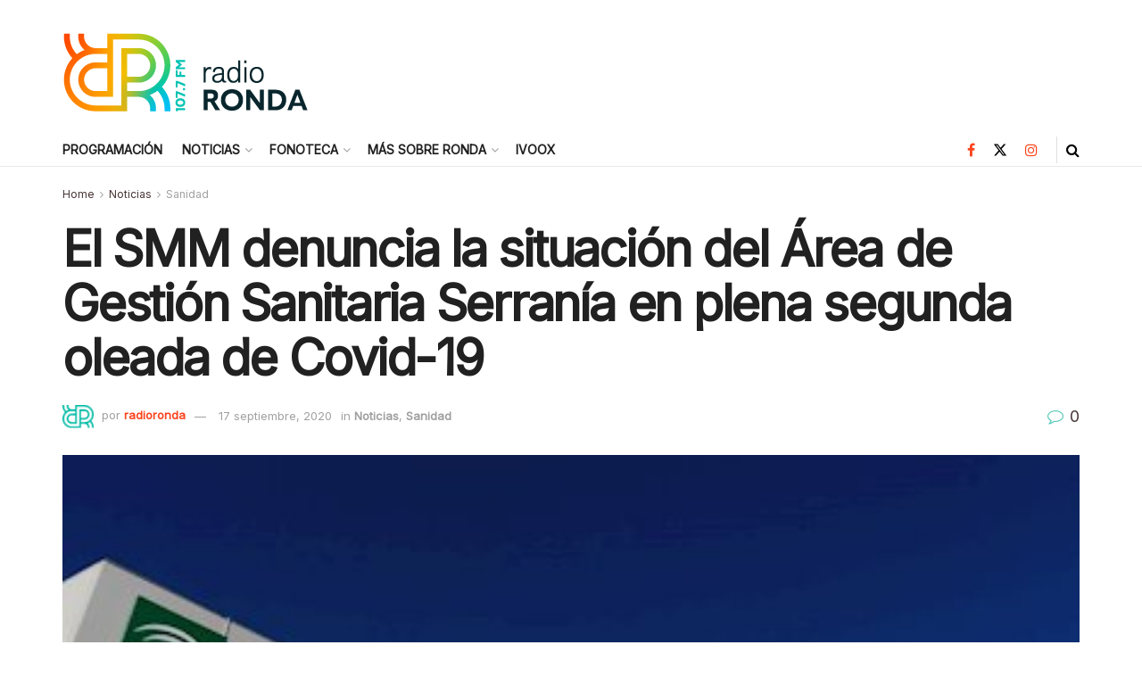

--- FILE ---
content_type: text/html; charset=UTF-8
request_url: https://radioronda.net/el-smm-denuncia-la-situacion-del-area-de-gestion-sanitaria-serrania-en-plena-segunda-oleada-de-covid-19/
body_size: 35487
content:
<!doctype html>
<!--[if lt IE 7]> <html class="no-js lt-ie9 lt-ie8 lt-ie7" lang="es"> <![endif]-->
<!--[if IE 7]>    <html class="no-js lt-ie9 lt-ie8" lang="es"> <![endif]-->
<!--[if IE 8]>    <html class="no-js lt-ie9" lang="es"> <![endif]-->
<!--[if IE 9]>    <html class="no-js lt-ie10" lang="es"> <![endif]-->
<!--[if gt IE 8]><!--> <html class="no-js" lang="es"> <!--<![endif]-->
<head>
    <meta http-equiv="Content-Type" content="text/html; charset=UTF-8" />
    <meta name='viewport' content='width=device-width, initial-scale=1, user-scalable=yes' />
    <link rel="profile" href="http://gmpg.org/xfn/11" />
    <link rel="pingback" href="https://radioronda.net/xmlrpc.php" />
    <title>El SMM denuncia la situación del Área de Gestión Sanitaria Serranía en plena segunda oleada de Covid-19 &#8211; Radio Ronda</title>
<meta name='robots' content='max-image-preview:large' />
	<style>img:is([sizes="auto" i], [sizes^="auto," i]) { contain-intrinsic-size: 3000px 1500px }</style>
	<meta property="og:type" content="article">
<meta property="og:title" content="El SMM denuncia la situación del Área de Gestión Sanitaria Serranía en plena segunda oleada de Covid-19">
<meta property="og:site_name" content="Radio Ronda">
<meta property="og:description" content="El Sindicato Médico de Málaga (SMM) quiere poner de manifiesto los graves problemas de gestión que se están viviendo en">
<meta property="og:url" content="https://radioronda.net/el-smm-denuncia-la-situacion-del-area-de-gestion-sanitaria-serrania-en-plena-segunda-oleada-de-covid-19/">
<meta property="og:locale" content="es_ES">
<meta property="og:image" content="https://radioronda.net/wp-content/uploads/2020/09/hospital-1.jpg">
<meta property="og:image:height" content="315">
<meta property="og:image:width" content="420">
<meta property="article:published_time" content="2020-09-17T08:31:03+02:00">
<meta property="article:modified_time" content="2020-09-17T08:31:11+02:00">
<meta property="article:section" content="Sanidad">
<meta name="twitter:card" content="summary_large_image">
<meta name="twitter:title" content="El SMM denuncia la situación del Área de Gestión Sanitaria Serranía en plena segunda oleada de Covid-19">
<meta name="twitter:description" content="El Sindicato Médico de Málaga (SMM) quiere poner de manifiesto los graves problemas de gestión que se están viviendo en">
<meta name="twitter:url" content="https://radioronda.net/el-smm-denuncia-la-situacion-del-area-de-gestion-sanitaria-serrania-en-plena-segunda-oleada-de-covid-19/">
<meta name="twitter:site" content="">
<meta name="twitter:image" content="https://radioronda.net/wp-content/uploads/2020/09/hospital-1.jpg">
<meta name="twitter:image:width" content="420">
<meta name="twitter:image:height" content="315">
			<script type="text/javascript">
			  var jnews_ajax_url = '/?ajax-request=jnews'
			</script>
			<script type="text/javascript">;window.jnews=window.jnews||{},window.jnews.library=window.jnews.library||{},window.jnews.library=function(){"use strict";var e=this;e.win=window,e.doc=document,e.noop=function(){},e.globalBody=e.doc.getElementsByTagName("body")[0],e.globalBody=e.globalBody?e.globalBody:e.doc,e.win.jnewsDataStorage=e.win.jnewsDataStorage||{_storage:new WeakMap,put:function(e,t,n){this._storage.has(e)||this._storage.set(e,new Map),this._storage.get(e).set(t,n)},get:function(e,t){return this._storage.get(e).get(t)},has:function(e,t){return this._storage.has(e)&&this._storage.get(e).has(t)},remove:function(e,t){var n=this._storage.get(e).delete(t);return 0===!this._storage.get(e).size&&this._storage.delete(e),n}},e.windowWidth=function(){return e.win.innerWidth||e.docEl.clientWidth||e.globalBody.clientWidth},e.windowHeight=function(){return e.win.innerHeight||e.docEl.clientHeight||e.globalBody.clientHeight},e.requestAnimationFrame=e.win.requestAnimationFrame||e.win.webkitRequestAnimationFrame||e.win.mozRequestAnimationFrame||e.win.msRequestAnimationFrame||window.oRequestAnimationFrame||function(e){return setTimeout(e,1e3/60)},e.cancelAnimationFrame=e.win.cancelAnimationFrame||e.win.webkitCancelAnimationFrame||e.win.webkitCancelRequestAnimationFrame||e.win.mozCancelAnimationFrame||e.win.msCancelRequestAnimationFrame||e.win.oCancelRequestAnimationFrame||function(e){clearTimeout(e)},e.classListSupport="classList"in document.createElement("_"),e.hasClass=e.classListSupport?function(e,t){return e.classList.contains(t)}:function(e,t){return e.className.indexOf(t)>=0},e.addClass=e.classListSupport?function(t,n){e.hasClass(t,n)||t.classList.add(n)}:function(t,n){e.hasClass(t,n)||(t.className+=" "+n)},e.removeClass=e.classListSupport?function(t,n){e.hasClass(t,n)&&t.classList.remove(n)}:function(t,n){e.hasClass(t,n)&&(t.className=t.className.replace(n,""))},e.objKeys=function(e){var t=[];for(var n in e)Object.prototype.hasOwnProperty.call(e,n)&&t.push(n);return t},e.isObjectSame=function(e,t){var n=!0;return JSON.stringify(e)!==JSON.stringify(t)&&(n=!1),n},e.extend=function(){for(var e,t,n,o=arguments[0]||{},i=1,a=arguments.length;i<a;i++)if(null!==(e=arguments[i]))for(t in e)o!==(n=e[t])&&void 0!==n&&(o[t]=n);return o},e.dataStorage=e.win.jnewsDataStorage,e.isVisible=function(e){return 0!==e.offsetWidth&&0!==e.offsetHeight||e.getBoundingClientRect().length},e.getHeight=function(e){return e.offsetHeight||e.clientHeight||e.getBoundingClientRect().height},e.getWidth=function(e){return e.offsetWidth||e.clientWidth||e.getBoundingClientRect().width},e.supportsPassive=!1;try{var t=Object.defineProperty({},"passive",{get:function(){e.supportsPassive=!0}});"createEvent"in e.doc?e.win.addEventListener("test",null,t):"fireEvent"in e.doc&&e.win.attachEvent("test",null)}catch(e){}e.passiveOption=!!e.supportsPassive&&{passive:!0},e.setStorage=function(e,t){e="jnews-"+e;var n={expired:Math.floor(((new Date).getTime()+432e5)/1e3)};t=Object.assign(n,t);localStorage.setItem(e,JSON.stringify(t))},e.getStorage=function(e){e="jnews-"+e;var t=localStorage.getItem(e);return null!==t&&0<t.length?JSON.parse(localStorage.getItem(e)):{}},e.expiredStorage=function(){var t,n="jnews-";for(var o in localStorage)o.indexOf(n)>-1&&"undefined"!==(t=e.getStorage(o.replace(n,""))).expired&&t.expired<Math.floor((new Date).getTime()/1e3)&&localStorage.removeItem(o)},e.addEvents=function(t,n,o){for(var i in n){var a=["touchstart","touchmove"].indexOf(i)>=0&&!o&&e.passiveOption;"createEvent"in e.doc?t.addEventListener(i,n[i],a):"fireEvent"in e.doc&&t.attachEvent("on"+i,n[i])}},e.removeEvents=function(t,n){for(var o in n)"createEvent"in e.doc?t.removeEventListener(o,n[o]):"fireEvent"in e.doc&&t.detachEvent("on"+o,n[o])},e.triggerEvents=function(t,n,o){var i;o=o||{detail:null};return"createEvent"in e.doc?(!(i=e.doc.createEvent("CustomEvent")||new CustomEvent(n)).initCustomEvent||i.initCustomEvent(n,!0,!1,o),void t.dispatchEvent(i)):"fireEvent"in e.doc?((i=e.doc.createEventObject()).eventType=n,void t.fireEvent("on"+i.eventType,i)):void 0},e.getParents=function(t,n){void 0===n&&(n=e.doc);for(var o=[],i=t.parentNode,a=!1;!a;)if(i){var r=i;r.querySelectorAll(n).length?a=!0:(o.push(r),i=r.parentNode)}else o=[],a=!0;return o},e.forEach=function(e,t,n){for(var o=0,i=e.length;o<i;o++)t.call(n,e[o],o)},e.getText=function(e){return e.innerText||e.textContent},e.setText=function(e,t){var n="object"==typeof t?t.innerText||t.textContent:t;e.innerText&&(e.innerText=n),e.textContent&&(e.textContent=n)},e.httpBuildQuery=function(t){return e.objKeys(t).reduce(function t(n){var o=arguments.length>1&&void 0!==arguments[1]?arguments[1]:null;return function(i,a){var r=n[a];a=encodeURIComponent(a);var s=o?"".concat(o,"[").concat(a,"]"):a;return null==r||"function"==typeof r?(i.push("".concat(s,"=")),i):["number","boolean","string"].includes(typeof r)?(i.push("".concat(s,"=").concat(encodeURIComponent(r))),i):(i.push(e.objKeys(r).reduce(t(r,s),[]).join("&")),i)}}(t),[]).join("&")},e.get=function(t,n,o,i){return o="function"==typeof o?o:e.noop,e.ajax("GET",t,n,o,i)},e.post=function(t,n,o,i){return o="function"==typeof o?o:e.noop,e.ajax("POST",t,n,o,i)},e.ajax=function(t,n,o,i,a){var r=new XMLHttpRequest,s=n,c=e.httpBuildQuery(o);if(t=-1!=["GET","POST"].indexOf(t)?t:"GET",r.open(t,s+("GET"==t?"?"+c:""),!0),"POST"==t&&r.setRequestHeader("Content-type","application/x-www-form-urlencoded"),r.setRequestHeader("X-Requested-With","XMLHttpRequest"),r.onreadystatechange=function(){4===r.readyState&&200<=r.status&&300>r.status&&"function"==typeof i&&i.call(void 0,r.response)},void 0!==a&&!a){return{xhr:r,send:function(){r.send("POST"==t?c:null)}}}return r.send("POST"==t?c:null),{xhr:r}},e.scrollTo=function(t,n,o){function i(e,t,n){this.start=this.position(),this.change=e-this.start,this.currentTime=0,this.increment=20,this.duration=void 0===n?500:n,this.callback=t,this.finish=!1,this.animateScroll()}return Math.easeInOutQuad=function(e,t,n,o){return(e/=o/2)<1?n/2*e*e+t:-n/2*(--e*(e-2)-1)+t},i.prototype.stop=function(){this.finish=!0},i.prototype.move=function(t){e.doc.documentElement.scrollTop=t,e.globalBody.parentNode.scrollTop=t,e.globalBody.scrollTop=t},i.prototype.position=function(){return e.doc.documentElement.scrollTop||e.globalBody.parentNode.scrollTop||e.globalBody.scrollTop},i.prototype.animateScroll=function(){this.currentTime+=this.increment;var t=Math.easeInOutQuad(this.currentTime,this.start,this.change,this.duration);this.move(t),this.currentTime<this.duration&&!this.finish?e.requestAnimationFrame.call(e.win,this.animateScroll.bind(this)):this.callback&&"function"==typeof this.callback&&this.callback()},new i(t,n,o)},e.unwrap=function(t){var n,o=t;e.forEach(t,(function(e,t){n?n+=e:n=e})),o.replaceWith(n)},e.performance={start:function(e){performance.mark(e+"Start")},stop:function(e){performance.mark(e+"End"),performance.measure(e,e+"Start",e+"End")}},e.fps=function(){var t=0,n=0,o=0;!function(){var i=t=0,a=0,r=0,s=document.getElementById("fpsTable"),c=function(t){void 0===document.getElementsByTagName("body")[0]?e.requestAnimationFrame.call(e.win,(function(){c(t)})):document.getElementsByTagName("body")[0].appendChild(t)};null===s&&((s=document.createElement("div")).style.position="fixed",s.style.top="120px",s.style.left="10px",s.style.width="100px",s.style.height="20px",s.style.border="1px solid black",s.style.fontSize="11px",s.style.zIndex="100000",s.style.backgroundColor="white",s.id="fpsTable",c(s));var l=function(){o++,n=Date.now(),(a=(o/(r=(n-t)/1e3)).toPrecision(2))!=i&&(i=a,s.innerHTML=i+"fps"),1<r&&(t=n,o=0),e.requestAnimationFrame.call(e.win,l)};l()}()},e.instr=function(e,t){for(var n=0;n<t.length;n++)if(-1!==e.toLowerCase().indexOf(t[n].toLowerCase()))return!0},e.winLoad=function(t,n){function o(o){if("complete"===e.doc.readyState||"interactive"===e.doc.readyState)return!o||n?setTimeout(t,n||1):t(o),1}o()||e.addEvents(e.win,{load:o})},e.docReady=function(t,n){function o(o){if("complete"===e.doc.readyState||"interactive"===e.doc.readyState)return!o||n?setTimeout(t,n||1):t(o),1}o()||e.addEvents(e.doc,{DOMContentLoaded:o})},e.fireOnce=function(){e.docReady((function(){e.assets=e.assets||[],e.assets.length&&(e.boot(),e.load_assets())}),50)},e.boot=function(){e.length&&e.doc.querySelectorAll("style[media]").forEach((function(e){"not all"==e.getAttribute("media")&&e.removeAttribute("media")}))},e.create_js=function(t,n){var o=e.doc.createElement("script");switch(o.setAttribute("src",t),n){case"defer":o.setAttribute("defer",!0);break;case"async":o.setAttribute("async",!0);break;case"deferasync":o.setAttribute("defer",!0),o.setAttribute("async",!0)}e.globalBody.appendChild(o)},e.load_assets=function(){"object"==typeof e.assets&&e.forEach(e.assets.slice(0),(function(t,n){var o="";t.defer&&(o+="defer"),t.async&&(o+="async"),e.create_js(t.url,o);var i=e.assets.indexOf(t);i>-1&&e.assets.splice(i,1)})),e.assets=jnewsoption.au_scripts=window.jnewsads=[]},e.setCookie=function(e,t,n){var o="";if(n){var i=new Date;i.setTime(i.getTime()+24*n*60*60*1e3),o="; expires="+i.toUTCString()}document.cookie=e+"="+(t||"")+o+"; path=/"},e.getCookie=function(e){for(var t=e+"=",n=document.cookie.split(";"),o=0;o<n.length;o++){for(var i=n[o];" "==i.charAt(0);)i=i.substring(1,i.length);if(0==i.indexOf(t))return i.substring(t.length,i.length)}return null},e.eraseCookie=function(e){document.cookie=e+"=; Path=/; Expires=Thu, 01 Jan 1970 00:00:01 GMT;"},e.docReady((function(){e.globalBody=e.globalBody==e.doc?e.doc.getElementsByTagName("body")[0]:e.globalBody,e.globalBody=e.globalBody?e.globalBody:e.doc})),e.winLoad((function(){e.winLoad((function(){var t=!1;if(void 0!==window.jnewsadmin)if(void 0!==window.file_version_checker){var n=e.objKeys(window.file_version_checker);n.length?n.forEach((function(e){t||"10.0.4"===window.file_version_checker[e]||(t=!0)})):t=!0}else t=!0;t&&(window.jnewsHelper.getMessage(),window.jnewsHelper.getNotice())}),2500)}))},window.jnews.library=new window.jnews.library;</script><link rel='dns-prefetch' href='//fonts.googleapis.com' />
<link rel='preconnect' href='https://fonts.gstatic.com' />
<link rel="alternate" type="application/rss+xml" title="Radio Ronda &raquo; Feed" href="https://radioronda.net/feed/" />
<link rel="alternate" type="application/rss+xml" title="Radio Ronda &raquo; Feed de los comentarios" href="https://radioronda.net/comments/feed/" />
<script type="text/javascript">
/* <![CDATA[ */
window._wpemojiSettings = {"baseUrl":"https:\/\/s.w.org\/images\/core\/emoji\/16.0.1\/72x72\/","ext":".png","svgUrl":"https:\/\/s.w.org\/images\/core\/emoji\/16.0.1\/svg\/","svgExt":".svg","source":{"concatemoji":"https:\/\/radioronda.net\/wp-includes\/js\/wp-emoji-release.min.js?ver=6.8.3"}};
/*! This file is auto-generated */
!function(s,n){var o,i,e;function c(e){try{var t={supportTests:e,timestamp:(new Date).valueOf()};sessionStorage.setItem(o,JSON.stringify(t))}catch(e){}}function p(e,t,n){e.clearRect(0,0,e.canvas.width,e.canvas.height),e.fillText(t,0,0);var t=new Uint32Array(e.getImageData(0,0,e.canvas.width,e.canvas.height).data),a=(e.clearRect(0,0,e.canvas.width,e.canvas.height),e.fillText(n,0,0),new Uint32Array(e.getImageData(0,0,e.canvas.width,e.canvas.height).data));return t.every(function(e,t){return e===a[t]})}function u(e,t){e.clearRect(0,0,e.canvas.width,e.canvas.height),e.fillText(t,0,0);for(var n=e.getImageData(16,16,1,1),a=0;a<n.data.length;a++)if(0!==n.data[a])return!1;return!0}function f(e,t,n,a){switch(t){case"flag":return n(e,"\ud83c\udff3\ufe0f\u200d\u26a7\ufe0f","\ud83c\udff3\ufe0f\u200b\u26a7\ufe0f")?!1:!n(e,"\ud83c\udde8\ud83c\uddf6","\ud83c\udde8\u200b\ud83c\uddf6")&&!n(e,"\ud83c\udff4\udb40\udc67\udb40\udc62\udb40\udc65\udb40\udc6e\udb40\udc67\udb40\udc7f","\ud83c\udff4\u200b\udb40\udc67\u200b\udb40\udc62\u200b\udb40\udc65\u200b\udb40\udc6e\u200b\udb40\udc67\u200b\udb40\udc7f");case"emoji":return!a(e,"\ud83e\udedf")}return!1}function g(e,t,n,a){var r="undefined"!=typeof WorkerGlobalScope&&self instanceof WorkerGlobalScope?new OffscreenCanvas(300,150):s.createElement("canvas"),o=r.getContext("2d",{willReadFrequently:!0}),i=(o.textBaseline="top",o.font="600 32px Arial",{});return e.forEach(function(e){i[e]=t(o,e,n,a)}),i}function t(e){var t=s.createElement("script");t.src=e,t.defer=!0,s.head.appendChild(t)}"undefined"!=typeof Promise&&(o="wpEmojiSettingsSupports",i=["flag","emoji"],n.supports={everything:!0,everythingExceptFlag:!0},e=new Promise(function(e){s.addEventListener("DOMContentLoaded",e,{once:!0})}),new Promise(function(t){var n=function(){try{var e=JSON.parse(sessionStorage.getItem(o));if("object"==typeof e&&"number"==typeof e.timestamp&&(new Date).valueOf()<e.timestamp+604800&&"object"==typeof e.supportTests)return e.supportTests}catch(e){}return null}();if(!n){if("undefined"!=typeof Worker&&"undefined"!=typeof OffscreenCanvas&&"undefined"!=typeof URL&&URL.createObjectURL&&"undefined"!=typeof Blob)try{var e="postMessage("+g.toString()+"("+[JSON.stringify(i),f.toString(),p.toString(),u.toString()].join(",")+"));",a=new Blob([e],{type:"text/javascript"}),r=new Worker(URL.createObjectURL(a),{name:"wpTestEmojiSupports"});return void(r.onmessage=function(e){c(n=e.data),r.terminate(),t(n)})}catch(e){}c(n=g(i,f,p,u))}t(n)}).then(function(e){for(var t in e)n.supports[t]=e[t],n.supports.everything=n.supports.everything&&n.supports[t],"flag"!==t&&(n.supports.everythingExceptFlag=n.supports.everythingExceptFlag&&n.supports[t]);n.supports.everythingExceptFlag=n.supports.everythingExceptFlag&&!n.supports.flag,n.DOMReady=!1,n.readyCallback=function(){n.DOMReady=!0}}).then(function(){return e}).then(function(){var e;n.supports.everything||(n.readyCallback(),(e=n.source||{}).concatemoji?t(e.concatemoji):e.wpemoji&&e.twemoji&&(t(e.twemoji),t(e.wpemoji)))}))}((window,document),window._wpemojiSettings);
/* ]]> */
</script>
<link rel='stylesheet' id='ai1ec_style-css' href='//radioronda.net/wp-content/plugins/all-in-one-event-calendar/public/themes-ai1ec/vortex/css/ai1ec_parsed_css.css?ver=3.0.0' type='text/css' media='all' />
<style id='wp-emoji-styles-inline-css' type='text/css'>

	img.wp-smiley, img.emoji {
		display: inline !important;
		border: none !important;
		box-shadow: none !important;
		height: 1em !important;
		width: 1em !important;
		margin: 0 0.07em !important;
		vertical-align: -0.1em !important;
		background: none !important;
		padding: 0 !important;
	}
</style>
<link rel='stylesheet' id='wp-block-library-css' href='https://radioronda.net/wp-includes/css/dist/block-library/style.min.css?ver=6.8.3' type='text/css' media='all' />
<style id='classic-theme-styles-inline-css' type='text/css'>
/*! This file is auto-generated */
.wp-block-button__link{color:#fff;background-color:#32373c;border-radius:9999px;box-shadow:none;text-decoration:none;padding:calc(.667em + 2px) calc(1.333em + 2px);font-size:1.125em}.wp-block-file__button{background:#32373c;color:#fff;text-decoration:none}
</style>
<link rel='stylesheet' id='wp-components-css' href='https://radioronda.net/wp-includes/css/dist/components/style.min.css?ver=6.8.3' type='text/css' media='all' />
<link rel='stylesheet' id='wp-preferences-css' href='https://radioronda.net/wp-includes/css/dist/preferences/style.min.css?ver=6.8.3' type='text/css' media='all' />
<link rel='stylesheet' id='wp-block-editor-css' href='https://radioronda.net/wp-includes/css/dist/block-editor/style.min.css?ver=6.8.3' type='text/css' media='all' />
<link rel='stylesheet' id='wp-reusable-blocks-css' href='https://radioronda.net/wp-includes/css/dist/reusable-blocks/style.min.css?ver=6.8.3' type='text/css' media='all' />
<link rel='stylesheet' id='wp-patterns-css' href='https://radioronda.net/wp-includes/css/dist/patterns/style.min.css?ver=6.8.3' type='text/css' media='all' />
<link rel='stylesheet' id='wp-editor-css' href='https://radioronda.net/wp-includes/css/dist/editor/style.min.css?ver=6.8.3' type='text/css' media='all' />
<link rel='stylesheet' id='sld_block-cgb-style-css-css' href='https://radioronda.net/wp-content/plugins/simple-link-directory/gutenberg/sld-block/dist/blocks.style.build.css?ver=6.8.3' type='text/css' media='all' />
<style id='global-styles-inline-css' type='text/css'>
:root{--wp--preset--aspect-ratio--square: 1;--wp--preset--aspect-ratio--4-3: 4/3;--wp--preset--aspect-ratio--3-4: 3/4;--wp--preset--aspect-ratio--3-2: 3/2;--wp--preset--aspect-ratio--2-3: 2/3;--wp--preset--aspect-ratio--16-9: 16/9;--wp--preset--aspect-ratio--9-16: 9/16;--wp--preset--color--black: #000000;--wp--preset--color--cyan-bluish-gray: #abb8c3;--wp--preset--color--white: #ffffff;--wp--preset--color--pale-pink: #f78da7;--wp--preset--color--vivid-red: #cf2e2e;--wp--preset--color--luminous-vivid-orange: #ff6900;--wp--preset--color--luminous-vivid-amber: #fcb900;--wp--preset--color--light-green-cyan: #7bdcb5;--wp--preset--color--vivid-green-cyan: #00d084;--wp--preset--color--pale-cyan-blue: #8ed1fc;--wp--preset--color--vivid-cyan-blue: #0693e3;--wp--preset--color--vivid-purple: #9b51e0;--wp--preset--gradient--vivid-cyan-blue-to-vivid-purple: linear-gradient(135deg,rgba(6,147,227,1) 0%,rgb(155,81,224) 100%);--wp--preset--gradient--light-green-cyan-to-vivid-green-cyan: linear-gradient(135deg,rgb(122,220,180) 0%,rgb(0,208,130) 100%);--wp--preset--gradient--luminous-vivid-amber-to-luminous-vivid-orange: linear-gradient(135deg,rgba(252,185,0,1) 0%,rgba(255,105,0,1) 100%);--wp--preset--gradient--luminous-vivid-orange-to-vivid-red: linear-gradient(135deg,rgba(255,105,0,1) 0%,rgb(207,46,46) 100%);--wp--preset--gradient--very-light-gray-to-cyan-bluish-gray: linear-gradient(135deg,rgb(238,238,238) 0%,rgb(169,184,195) 100%);--wp--preset--gradient--cool-to-warm-spectrum: linear-gradient(135deg,rgb(74,234,220) 0%,rgb(151,120,209) 20%,rgb(207,42,186) 40%,rgb(238,44,130) 60%,rgb(251,105,98) 80%,rgb(254,248,76) 100%);--wp--preset--gradient--blush-light-purple: linear-gradient(135deg,rgb(255,206,236) 0%,rgb(152,150,240) 100%);--wp--preset--gradient--blush-bordeaux: linear-gradient(135deg,rgb(254,205,165) 0%,rgb(254,45,45) 50%,rgb(107,0,62) 100%);--wp--preset--gradient--luminous-dusk: linear-gradient(135deg,rgb(255,203,112) 0%,rgb(199,81,192) 50%,rgb(65,88,208) 100%);--wp--preset--gradient--pale-ocean: linear-gradient(135deg,rgb(255,245,203) 0%,rgb(182,227,212) 50%,rgb(51,167,181) 100%);--wp--preset--gradient--electric-grass: linear-gradient(135deg,rgb(202,248,128) 0%,rgb(113,206,126) 100%);--wp--preset--gradient--midnight: linear-gradient(135deg,rgb(2,3,129) 0%,rgb(40,116,252) 100%);--wp--preset--font-size--small: 13px;--wp--preset--font-size--medium: 20px;--wp--preset--font-size--large: 36px;--wp--preset--font-size--x-large: 42px;--wp--preset--spacing--20: 0.44rem;--wp--preset--spacing--30: 0.67rem;--wp--preset--spacing--40: 1rem;--wp--preset--spacing--50: 1.5rem;--wp--preset--spacing--60: 2.25rem;--wp--preset--spacing--70: 3.38rem;--wp--preset--spacing--80: 5.06rem;--wp--preset--shadow--natural: 6px 6px 9px rgba(0, 0, 0, 0.2);--wp--preset--shadow--deep: 12px 12px 50px rgba(0, 0, 0, 0.4);--wp--preset--shadow--sharp: 6px 6px 0px rgba(0, 0, 0, 0.2);--wp--preset--shadow--outlined: 6px 6px 0px -3px rgba(255, 255, 255, 1), 6px 6px rgba(0, 0, 0, 1);--wp--preset--shadow--crisp: 6px 6px 0px rgba(0, 0, 0, 1);}:where(.is-layout-flex){gap: 0.5em;}:where(.is-layout-grid){gap: 0.5em;}body .is-layout-flex{display: flex;}.is-layout-flex{flex-wrap: wrap;align-items: center;}.is-layout-flex > :is(*, div){margin: 0;}body .is-layout-grid{display: grid;}.is-layout-grid > :is(*, div){margin: 0;}:where(.wp-block-columns.is-layout-flex){gap: 2em;}:where(.wp-block-columns.is-layout-grid){gap: 2em;}:where(.wp-block-post-template.is-layout-flex){gap: 1.25em;}:where(.wp-block-post-template.is-layout-grid){gap: 1.25em;}.has-black-color{color: var(--wp--preset--color--black) !important;}.has-cyan-bluish-gray-color{color: var(--wp--preset--color--cyan-bluish-gray) !important;}.has-white-color{color: var(--wp--preset--color--white) !important;}.has-pale-pink-color{color: var(--wp--preset--color--pale-pink) !important;}.has-vivid-red-color{color: var(--wp--preset--color--vivid-red) !important;}.has-luminous-vivid-orange-color{color: var(--wp--preset--color--luminous-vivid-orange) !important;}.has-luminous-vivid-amber-color{color: var(--wp--preset--color--luminous-vivid-amber) !important;}.has-light-green-cyan-color{color: var(--wp--preset--color--light-green-cyan) !important;}.has-vivid-green-cyan-color{color: var(--wp--preset--color--vivid-green-cyan) !important;}.has-pale-cyan-blue-color{color: var(--wp--preset--color--pale-cyan-blue) !important;}.has-vivid-cyan-blue-color{color: var(--wp--preset--color--vivid-cyan-blue) !important;}.has-vivid-purple-color{color: var(--wp--preset--color--vivid-purple) !important;}.has-black-background-color{background-color: var(--wp--preset--color--black) !important;}.has-cyan-bluish-gray-background-color{background-color: var(--wp--preset--color--cyan-bluish-gray) !important;}.has-white-background-color{background-color: var(--wp--preset--color--white) !important;}.has-pale-pink-background-color{background-color: var(--wp--preset--color--pale-pink) !important;}.has-vivid-red-background-color{background-color: var(--wp--preset--color--vivid-red) !important;}.has-luminous-vivid-orange-background-color{background-color: var(--wp--preset--color--luminous-vivid-orange) !important;}.has-luminous-vivid-amber-background-color{background-color: var(--wp--preset--color--luminous-vivid-amber) !important;}.has-light-green-cyan-background-color{background-color: var(--wp--preset--color--light-green-cyan) !important;}.has-vivid-green-cyan-background-color{background-color: var(--wp--preset--color--vivid-green-cyan) !important;}.has-pale-cyan-blue-background-color{background-color: var(--wp--preset--color--pale-cyan-blue) !important;}.has-vivid-cyan-blue-background-color{background-color: var(--wp--preset--color--vivid-cyan-blue) !important;}.has-vivid-purple-background-color{background-color: var(--wp--preset--color--vivid-purple) !important;}.has-black-border-color{border-color: var(--wp--preset--color--black) !important;}.has-cyan-bluish-gray-border-color{border-color: var(--wp--preset--color--cyan-bluish-gray) !important;}.has-white-border-color{border-color: var(--wp--preset--color--white) !important;}.has-pale-pink-border-color{border-color: var(--wp--preset--color--pale-pink) !important;}.has-vivid-red-border-color{border-color: var(--wp--preset--color--vivid-red) !important;}.has-luminous-vivid-orange-border-color{border-color: var(--wp--preset--color--luminous-vivid-orange) !important;}.has-luminous-vivid-amber-border-color{border-color: var(--wp--preset--color--luminous-vivid-amber) !important;}.has-light-green-cyan-border-color{border-color: var(--wp--preset--color--light-green-cyan) !important;}.has-vivid-green-cyan-border-color{border-color: var(--wp--preset--color--vivid-green-cyan) !important;}.has-pale-cyan-blue-border-color{border-color: var(--wp--preset--color--pale-cyan-blue) !important;}.has-vivid-cyan-blue-border-color{border-color: var(--wp--preset--color--vivid-cyan-blue) !important;}.has-vivid-purple-border-color{border-color: var(--wp--preset--color--vivid-purple) !important;}.has-vivid-cyan-blue-to-vivid-purple-gradient-background{background: var(--wp--preset--gradient--vivid-cyan-blue-to-vivid-purple) !important;}.has-light-green-cyan-to-vivid-green-cyan-gradient-background{background: var(--wp--preset--gradient--light-green-cyan-to-vivid-green-cyan) !important;}.has-luminous-vivid-amber-to-luminous-vivid-orange-gradient-background{background: var(--wp--preset--gradient--luminous-vivid-amber-to-luminous-vivid-orange) !important;}.has-luminous-vivid-orange-to-vivid-red-gradient-background{background: var(--wp--preset--gradient--luminous-vivid-orange-to-vivid-red) !important;}.has-very-light-gray-to-cyan-bluish-gray-gradient-background{background: var(--wp--preset--gradient--very-light-gray-to-cyan-bluish-gray) !important;}.has-cool-to-warm-spectrum-gradient-background{background: var(--wp--preset--gradient--cool-to-warm-spectrum) !important;}.has-blush-light-purple-gradient-background{background: var(--wp--preset--gradient--blush-light-purple) !important;}.has-blush-bordeaux-gradient-background{background: var(--wp--preset--gradient--blush-bordeaux) !important;}.has-luminous-dusk-gradient-background{background: var(--wp--preset--gradient--luminous-dusk) !important;}.has-pale-ocean-gradient-background{background: var(--wp--preset--gradient--pale-ocean) !important;}.has-electric-grass-gradient-background{background: var(--wp--preset--gradient--electric-grass) !important;}.has-midnight-gradient-background{background: var(--wp--preset--gradient--midnight) !important;}.has-small-font-size{font-size: var(--wp--preset--font-size--small) !important;}.has-medium-font-size{font-size: var(--wp--preset--font-size--medium) !important;}.has-large-font-size{font-size: var(--wp--preset--font-size--large) !important;}.has-x-large-font-size{font-size: var(--wp--preset--font-size--x-large) !important;}
:where(.wp-block-post-template.is-layout-flex){gap: 1.25em;}:where(.wp-block-post-template.is-layout-grid){gap: 1.25em;}
:where(.wp-block-columns.is-layout-flex){gap: 2em;}:where(.wp-block-columns.is-layout-grid){gap: 2em;}
:root :where(.wp-block-pullquote){font-size: 1.5em;line-height: 1.6;}
</style>
<link rel='stylesheet' id='contact-form-7-css' href='https://radioronda.net/wp-content/plugins/contact-form-7/includes/css/styles.css?ver=6.1' type='text/css' media='all' />
<link rel='stylesheet' id='wpcloudy-css' href='https://radioronda.net/wp-content/plugins/wp-cloudy/css/wpcloudy.min.css?ver=6.8.3' type='text/css' media='all' />
<link rel='stylesheet' id='js_composer_front-css' href='https://radioronda.net/wp-content/plugins/js_composer/assets/css/js_composer.min.css?ver=8.3.1' type='text/css' media='all' />
<link rel='stylesheet' id='jeg_customizer_font-css' href='//fonts.googleapis.com/css?family=Inter%3Areguler&#038;display=swap&#038;ver=1.3.0' type='text/css' media='all' />
<link rel='stylesheet' id='jnews-frontend-css' href='https://radioronda.net/wp-content/themes/jnews/assets/dist/frontend.min.css?ver=11.6.8' type='text/css' media='all' />
<link rel='stylesheet' id='jnews-js-composer-css' href='https://radioronda.net/wp-content/themes/jnews/assets/css/js-composer-frontend.css?ver=11.6.8' type='text/css' media='all' />
<link rel='stylesheet' id='jnews-style-css' href='https://radioronda.net/wp-content/themes/jnews/style.css?ver=11.6.8' type='text/css' media='all' />
<link rel='stylesheet' id='jnews-darkmode-css' href='https://radioronda.net/wp-content/themes/jnews/assets/css/darkmode.css?ver=11.6.8' type='text/css' media='all' />
<link rel='stylesheet' id='jnews-social-login-style-css' href='https://radioronda.net/wp-content/plugins/jnews-social-login/assets/css/plugin.css?ver=11.0.4' type='text/css' media='all' />
<link rel='stylesheet' id='jnews-select-share-css' href='https://radioronda.net/wp-content/plugins/jnews-social-share/assets/css/plugin.css' type='text/css' media='all' />
<link rel='stylesheet' id='jnews-weather-style-css' href='https://radioronda.net/wp-content/plugins/jnews-weather/assets/css/plugin.css?ver=11.0.2' type='text/css' media='all' />
<script type="text/javascript" src="https://radioronda.net/wp-includes/js/jquery/jquery.min.js?ver=3.7.1" id="jquery-core-js"></script>
<script type="text/javascript" src="https://radioronda.net/wp-includes/js/jquery/jquery-migrate.min.js?ver=3.4.1" id="jquery-migrate-js"></script>
<script></script><link rel="https://api.w.org/" href="https://radioronda.net/wp-json/" /><link rel="alternate" title="JSON" type="application/json" href="https://radioronda.net/wp-json/wp/v2/posts/46554" /><link rel="EditURI" type="application/rsd+xml" title="RSD" href="https://radioronda.net/xmlrpc.php?rsd" />
<link rel="canonical" href="https://radioronda.net/el-smm-denuncia-la-situacion-del-area-de-gestion-sanitaria-serrania-en-plena-segunda-oleada-de-covid-19/" />
<link rel='shortlink' href='https://radioronda.net/?p=46554' />
<link rel="alternate" title="oEmbed (JSON)" type="application/json+oembed" href="https://radioronda.net/wp-json/oembed/1.0/embed?url=https%3A%2F%2Fradioronda.net%2Fel-smm-denuncia-la-situacion-del-area-de-gestion-sanitaria-serrania-en-plena-segunda-oleada-de-covid-19%2F" />
<link rel="alternate" title="oEmbed (XML)" type="text/xml+oembed" href="https://radioronda.net/wp-json/oembed/1.0/embed?url=https%3A%2F%2Fradioronda.net%2Fel-smm-denuncia-la-situacion-del-area-de-gestion-sanitaria-serrania-en-plena-segunda-oleada-de-covid-19%2F&#038;format=xml" />
<meta name="cdp-version" content="1.5.0" /><meta name="generator" content="Powered by WPBakery Page Builder - drag and drop page builder for WordPress."/>
<script type='application/ld+json'>{"@context":"http:\/\/schema.org","@type":"Organization","@id":"https:\/\/radioronda.net\/#organization","url":"https:\/\/radioronda.net\/","name":"","logo":{"@type":"ImageObject","url":""},"sameAs":["https:\/\/www.facebook.com\/profile.php?id=100084584086942","https:\/\/twitter.com\/radio_ronda","https:\/\/www.instagram.com\/radioronda\/"]}</script>
<script type='application/ld+json'>{"@context":"http:\/\/schema.org","@type":"WebSite","@id":"https:\/\/radioronda.net\/#website","url":"https:\/\/radioronda.net\/","name":"","potentialAction":{"@type":"SearchAction","target":"https:\/\/radioronda.net\/?s={search_term_string}","query-input":"required name=search_term_string"}}</script>
<link rel="icon" href="https://radioronda.net/wp-content/uploads/2023/06/cropped-favicon-rr-1-32x32.png" sizes="32x32" />
<link rel="icon" href="https://radioronda.net/wp-content/uploads/2023/06/cropped-favicon-rr-1-192x192.png" sizes="192x192" />
<link rel="apple-touch-icon" href="https://radioronda.net/wp-content/uploads/2023/06/cropped-favicon-rr-1-180x180.png" />
<meta name="msapplication-TileImage" content="https://radioronda.net/wp-content/uploads/2023/06/cropped-favicon-rr-1-270x270.png" />
<style id="jeg_dynamic_css" type="text/css" data-type="jeg_custom-css">body { --j-body-color : #473434; --j-accent-color : #fc441e; --j-alt-color : #5cc9ba; } body,.jeg_newsfeed_list .tns-outer .tns-controls button,.jeg_filter_button,.owl-carousel .owl-nav div,.jeg_readmore,.jeg_hero_style_7 .jeg_post_meta a,.widget_calendar thead th,.widget_calendar tfoot a,.jeg_socialcounter a,.entry-header .jeg_meta_like a,.entry-header .jeg_meta_comment a,.entry-header .jeg_meta_donation a,.entry-header .jeg_meta_bookmark a,.entry-content tbody tr:hover,.entry-content th,.jeg_splitpost_nav li:hover a,#breadcrumbs a,.jeg_author_socials a:hover,.jeg_footer_content a,.jeg_footer_bottom a,.jeg_cartcontent,.woocommerce .woocommerce-breadcrumb a { color : #473434; } a, .jeg_menu_style_5>li>a:hover, .jeg_menu_style_5>li.sfHover>a, .jeg_menu_style_5>li.current-menu-item>a, .jeg_menu_style_5>li.current-menu-ancestor>a, .jeg_navbar .jeg_menu:not(.jeg_main_menu)>li>a:hover, .jeg_midbar .jeg_menu:not(.jeg_main_menu)>li>a:hover, .jeg_side_tabs li.active, .jeg_block_heading_5 strong, .jeg_block_heading_6 strong, .jeg_block_heading_7 strong, .jeg_block_heading_8 strong, .jeg_subcat_list li a:hover, .jeg_subcat_list li button:hover, .jeg_pl_lg_7 .jeg_thumb .jeg_post_category a, .jeg_pl_xs_2:before, .jeg_pl_xs_4 .jeg_postblock_content:before, .jeg_postblock .jeg_post_title a:hover, .jeg_hero_style_6 .jeg_post_title a:hover, .jeg_sidefeed .jeg_pl_xs_3 .jeg_post_title a:hover, .widget_jnews_popular .jeg_post_title a:hover, .jeg_meta_author a, .widget_archive li a:hover, .widget_pages li a:hover, .widget_meta li a:hover, .widget_recent_entries li a:hover, .widget_rss li a:hover, .widget_rss cite, .widget_categories li a:hover, .widget_categories li.current-cat>a, #breadcrumbs a:hover, .jeg_share_count .counts, .commentlist .bypostauthor>.comment-body>.comment-author>.fn, span.required, .jeg_review_title, .bestprice .price, .authorlink a:hover, .jeg_vertical_playlist .jeg_video_playlist_play_icon, .jeg_vertical_playlist .jeg_video_playlist_item.active .jeg_video_playlist_thumbnail:before, .jeg_horizontal_playlist .jeg_video_playlist_play, .woocommerce li.product .pricegroup .button, .widget_display_forums li a:hover, .widget_display_topics li:before, .widget_display_replies li:before, .widget_display_views li:before, .bbp-breadcrumb a:hover, .jeg_mobile_menu li.sfHover>a, .jeg_mobile_menu li a:hover, .split-template-6 .pagenum, .jeg_mobile_menu_style_5>li>a:hover, .jeg_mobile_menu_style_5>li.sfHover>a, .jeg_mobile_menu_style_5>li.current-menu-item>a, .jeg_mobile_menu_style_5>li.current-menu-ancestor>a { color : #fc441e; } .jeg_menu_style_1>li>a:before, .jeg_menu_style_2>li>a:before, .jeg_menu_style_3>li>a:before, .jeg_side_toggle, .jeg_slide_caption .jeg_post_category a, .jeg_slider_type_1_wrapper .tns-controls button.tns-next, .jeg_block_heading_1 .jeg_block_title span, .jeg_block_heading_2 .jeg_block_title span, .jeg_block_heading_3, .jeg_block_heading_4 .jeg_block_title span, .jeg_block_heading_6:after, .jeg_pl_lg_box .jeg_post_category a, .jeg_pl_md_box .jeg_post_category a, .jeg_readmore:hover, .jeg_thumb .jeg_post_category a, .jeg_block_loadmore a:hover, .jeg_postblock.alt .jeg_block_loadmore a:hover, .jeg_block_loadmore a.active, .jeg_postblock_carousel_2 .jeg_post_category a, .jeg_heroblock .jeg_post_category a, .jeg_pagenav_1 .page_number.active, .jeg_pagenav_1 .page_number.active:hover, input[type="submit"], .btn, .button, .widget_tag_cloud a:hover, .popularpost_item:hover .jeg_post_title a:before, .jeg_splitpost_4 .page_nav, .jeg_splitpost_5 .page_nav, .jeg_post_via a:hover, .jeg_post_source a:hover, .jeg_post_tags a:hover, .comment-reply-title small a:before, .comment-reply-title small a:after, .jeg_storelist .productlink, .authorlink li.active a:before, .jeg_footer.dark .socials_widget:not(.nobg) a:hover .fa, div.jeg_breakingnews_title, .jeg_overlay_slider_bottom_wrapper .tns-controls button, .jeg_overlay_slider_bottom_wrapper .tns-controls button:hover, .jeg_vertical_playlist .jeg_video_playlist_current, .woocommerce span.onsale, .woocommerce #respond input#submit:hover, .woocommerce a.button:hover, .woocommerce button.button:hover, .woocommerce input.button:hover, .woocommerce #respond input#submit.alt, .woocommerce a.button.alt, .woocommerce button.button.alt, .woocommerce input.button.alt, .jeg_popup_post .caption, .jeg_footer.dark input[type="submit"], .jeg_footer.dark .btn, .jeg_footer.dark .button, .footer_widget.widget_tag_cloud a:hover, .jeg_inner_content .content-inner .jeg_post_category a:hover, #buddypress .standard-form button, #buddypress a.button, #buddypress input[type="submit"], #buddypress input[type="button"], #buddypress input[type="reset"], #buddypress ul.button-nav li a, #buddypress .generic-button a, #buddypress .generic-button button, #buddypress .comment-reply-link, #buddypress a.bp-title-button, #buddypress.buddypress-wrap .members-list li .user-update .activity-read-more a, div#buddypress .standard-form button:hover, div#buddypress a.button:hover, div#buddypress input[type="submit"]:hover, div#buddypress input[type="button"]:hover, div#buddypress input[type="reset"]:hover, div#buddypress ul.button-nav li a:hover, div#buddypress .generic-button a:hover, div#buddypress .generic-button button:hover, div#buddypress .comment-reply-link:hover, div#buddypress a.bp-title-button:hover, div#buddypress.buddypress-wrap .members-list li .user-update .activity-read-more a:hover, #buddypress #item-nav .item-list-tabs ul li a:before, .jeg_inner_content .jeg_meta_container .follow-wrapper a { background-color : #fc441e; } .jeg_block_heading_7 .jeg_block_title span, .jeg_readmore:hover, .jeg_block_loadmore a:hover, .jeg_block_loadmore a.active, .jeg_pagenav_1 .page_number.active, .jeg_pagenav_1 .page_number.active:hover, .jeg_pagenav_3 .page_number:hover, .jeg_prevnext_post a:hover h3, .jeg_overlay_slider .jeg_post_category, .jeg_sidefeed .jeg_post.active, .jeg_vertical_playlist.jeg_vertical_playlist .jeg_video_playlist_item.active .jeg_video_playlist_thumbnail img, .jeg_horizontal_playlist .jeg_video_playlist_item.active { border-color : #fc441e; } .jeg_tabpost_nav li.active, .woocommerce div.product .woocommerce-tabs ul.tabs li.active, .jeg_mobile_menu_style_1>li.current-menu-item a, .jeg_mobile_menu_style_1>li.current-menu-ancestor a, .jeg_mobile_menu_style_2>li.current-menu-item::after, .jeg_mobile_menu_style_2>li.current-menu-ancestor::after, .jeg_mobile_menu_style_3>li.current-menu-item::before, .jeg_mobile_menu_style_3>li.current-menu-ancestor::before { border-bottom-color : #fc441e; } .jeg_post_meta .fa, .jeg_post_meta .jpwt-icon, .entry-header .jeg_post_meta .fa, .jeg_review_stars, .jeg_price_review_list { color : #5cc9ba; } .jeg_share_button.share-float.share-monocrhome a { background-color : #5cc9ba; } .jeg_topbar .jeg_nav_row, .jeg_topbar .jeg_search_no_expand .jeg_search_input { line-height : 54px; } .jeg_topbar .jeg_nav_row, .jeg_topbar .jeg_nav_icon { height : 54px; } .jeg_midbar { height : 150px; } .jeg_header .jeg_bottombar.jeg_navbar,.jeg_bottombar .jeg_nav_icon { height : 36px; } .jeg_header .jeg_bottombar.jeg_navbar, .jeg_header .jeg_bottombar .jeg_main_menu:not(.jeg_menu_style_1) > li > a, .jeg_header .jeg_bottombar .jeg_menu_style_1 > li, .jeg_header .jeg_bottombar .jeg_menu:not(.jeg_main_menu) > li > a { line-height : 36px; } .jeg_mobile_midbar, .jeg_mobile_midbar.dark { background : background-color: #fc441e; background-image: linear-gradient(75deg, #fc441e 0%, #e7a427 46%, #5cc9ba 100%);; } .jeg_header .socials_widget > a > i.fa:before { color : #fc441e; } .jeg_header .socials_widget.nobg > a > span.jeg-icon svg { fill : #fc441e; } .jeg_header .socials_widget > a > span.jeg-icon svg { fill : #fc441e; } .jeg_button_2 .btn { background : #1dbaa4; color : #1e1e1e; } .jeg_header .jeg_search_wrapper.search_icon .jeg_search_toggle { color : #000000; } .jeg_footer_content,.jeg_footer.dark .jeg_footer_content { color : #ffffff; } .jeg_footer_bottom,.jeg_footer.dark .jeg_footer_bottom,.jeg_footer_secondary,.jeg_footer.dark .jeg_footer_secondary { background-color : background-color: #fc441e; background-image: linear-gradient(75deg, #fc441e 0%, #e7a427 46%, #5cc9ba 100%);; } .jeg_footer_secondary,.jeg_footer.dark .jeg_footer_secondary,.jeg_footer_bottom,.jeg_footer.dark .jeg_footer_bottom,.jeg_footer_sidecontent .jeg_footer_primary { color : #000000; } .jeg_footer_bottom a,.jeg_footer.dark .jeg_footer_bottom a,.jeg_footer_secondary a,.jeg_footer.dark .jeg_footer_secondary a,.jeg_footer_sidecontent .jeg_footer_primary a,.jeg_footer_sidecontent.dark .jeg_footer_primary a { color : #000000; } .jeg_menu_footer a,.jeg_footer.dark .jeg_menu_footer a,.jeg_footer_sidecontent .jeg_footer_primary .col-md-7 .jeg_menu_footer a { color : #000000; } .jeg_menu_footer a:hover,.jeg_footer.dark .jeg_menu_footer a:hover,.jeg_footer_sidecontent .jeg_footer_primary .col-md-7 .jeg_menu_footer a:hover { color : #ffffff; } .jeg_menu_footer li:not(:last-child):after,.jeg_footer.dark .jeg_menu_footer li:not(:last-child):after { color : #000000; } body,input,textarea,select,.chosen-container-single .chosen-single,.btn,.button { font-family: Inter,Helvetica,Arial,sans-serif; } </style><style type="text/css">
					.no_thumbnail .jeg_thumb,
					.thumbnail-container.no_thumbnail {
					    display: none !important;
					}
					.jeg_search_result .jeg_pl_xs_3.no_thumbnail .jeg_postblock_content,
					.jeg_sidefeed .jeg_pl_xs_3.no_thumbnail .jeg_postblock_content,
					.jeg_pl_sm.no_thumbnail .jeg_postblock_content {
					    margin-left: 0;
					}
					.jeg_postblock_11 .no_thumbnail .jeg_postblock_content,
					.jeg_postblock_12 .no_thumbnail .jeg_postblock_content,
					.jeg_postblock_12.jeg_col_3o3 .no_thumbnail .jeg_postblock_content  {
					    margin-top: 0;
					}
					.jeg_postblock_15 .jeg_pl_md_box.no_thumbnail .jeg_postblock_content,
					.jeg_postblock_19 .jeg_pl_md_box.no_thumbnail .jeg_postblock_content,
					.jeg_postblock_24 .jeg_pl_md_box.no_thumbnail .jeg_postblock_content,
					.jeg_sidefeed .jeg_pl_md_box .jeg_postblock_content {
					    position: relative;
					}
					.jeg_postblock_carousel_2 .no_thumbnail .jeg_post_title a,
					.jeg_postblock_carousel_2 .no_thumbnail .jeg_post_title a:hover,
					.jeg_postblock_carousel_2 .no_thumbnail .jeg_post_meta .fa {
					    color: #212121 !important;
					} 
					.jnews-dark-mode .jeg_postblock_carousel_2 .no_thumbnail .jeg_post_title a,
					.jnews-dark-mode .jeg_postblock_carousel_2 .no_thumbnail .jeg_post_title a:hover,
					.jnews-dark-mode .jeg_postblock_carousel_2 .no_thumbnail .jeg_post_meta .fa {
					    color: #fff !important;
					} 
				</style>		<style type="text/css" id="wp-custom-css">
			.jeg_post_meta .jeg_meta_author img {border-radius: 0;}
.jeg_footer_heading.jeg_footer_heading_1 {
    display: none;
}
.jeg_navbar .jeg_search_toggle {margin-left: 10px;}		</style>
		<noscript><style> .wpb_animate_when_almost_visible { opacity: 1; }</style></noscript></head>
<body class="wp-singular post-template-default single single-post postid-46554 single-format-standard wp-embed-responsive wp-theme-jnews jeg_toggle_light jeg_single_tpl_3 jnews jsc_normal wpb-js-composer js-comp-ver-8.3.1 vc_responsive">

    
    
    <div class="jeg_ad jeg_ad_top jnews_header_top_ads">
        <div class='ads-wrapper  '></div>    </div>

    <!-- The Main Wrapper
    ============================================= -->
    <div class="jeg_viewport">

        
        <div class="jeg_header_wrapper">
            <div class="jeg_header_instagram_wrapper">
    </div>

<!-- HEADER -->
<div class="jeg_header normal">
    <div class="jeg_midbar jeg_container jeg_navbar_wrapper normal">
    <div class="container">
        <div class="jeg_nav_row">
            
                <div class="jeg_nav_col jeg_nav_left jeg_nav_normal">
                    <div class="item_wrap jeg_nav_alignleft">
                        <div class="jeg_nav_item jeg_logo jeg_desktop_logo">
			<div class="site-title">
			<a href="https://radioronda.net/" aria-label="Visit Homepage" style="padding: 0 0 0 0;">
				<img class='jeg_logo_img' src="https://radioronda.net/wp-content/uploads/2023/08/logo-home.png"  alt="Radio Ronda"data-light-src="https://radioronda.net/wp-content/uploads/2023/08/logo-home.png" data-light-srcset="https://radioronda.net/wp-content/uploads/2023/08/logo-home.png 1x,  2x" data-dark-src="https://radioronda.net/wp-content/uploads/2023/06/radioronda-light.png" data-dark-srcset="https://radioronda.net/wp-content/uploads/2023/06/radioronda-light.png 1x,  2x">			</a>
		</div>
	</div>
                    </div>
                </div>

                
                <div class="jeg_nav_col jeg_nav_center jeg_nav_normal">
                    <div class="item_wrap jeg_nav_aligncenter">
                                            </div>
                </div>

                
                <div class="jeg_nav_col jeg_nav_right jeg_nav_grow">
                    <div class="item_wrap jeg_nav_alignright">
                                            </div>
                </div>

                        </div>
    </div>
</div><div class="jeg_bottombar jeg_navbar jeg_container jeg_navbar_wrapper jeg_navbar_normal jeg_navbar_normal">
    <div class="container">
        <div class="jeg_nav_row">
            
                <div class="jeg_nav_col jeg_nav_left jeg_nav_grow">
                    <div class="item_wrap jeg_nav_alignleft">
                        <div class="jeg_nav_item jeg_main_menu_wrapper">
<div class="jeg_mainmenu_wrap"><ul class="jeg_menu jeg_main_menu jeg_menu_style_1" data-animation="animate"><li id="menu-item-34591" class="menu-item menu-item-type-post_type menu-item-object-page menu-item-34591 bgnav" data-item-row="default" ><a href="https://radioronda.net/programacion-radio-ronda/">Programación</a></li>
<li id="menu-item-34634" class="menu-item menu-item-type-taxonomy menu-item-object-category current-post-ancestor current-menu-parent current-post-parent menu-item-has-children menu-item-34634 bgnav" data-item-row="default" ><a href="https://radioronda.net/category/noticias/">Noticias</a>
<ul class="sub-menu">
	<li id="menu-item-34594" class="menu-item menu-item-type-taxonomy menu-item-object-category menu-item-34594 bgnav" data-item-row="default" ><a href="https://radioronda.net/category/noticias/actualidad/">Actualidad</a></li>
	<li id="menu-item-34601" class="menu-item menu-item-type-taxonomy menu-item-object-category menu-item-34601 bgnav" data-item-row="default" ><a href="https://radioronda.net/category/noticias/politica/">Política</a></li>
	<li id="menu-item-34611" class="menu-item menu-item-type-taxonomy menu-item-object-category menu-item-34611 bgnav" data-item-row="default" ><a href="https://radioronda.net/category/noticias/turismo/">Turismo</a></li>
	<li id="menu-item-34614" class="menu-item menu-item-type-taxonomy menu-item-object-category menu-item-34614 bgnav" data-item-row="default" ><a href="https://radioronda.net/category/noticias/deportes/">Deportes</a></li>
	<li id="menu-item-34595" class="menu-item menu-item-type-taxonomy menu-item-object-category menu-item-34595 bgnav" data-item-row="default" ><a href="https://radioronda.net/category/noticias/colectivos/">Colectivos</a></li>
	<li id="menu-item-34613" class="menu-item menu-item-type-taxonomy menu-item-object-category menu-item-34613 bgnav" data-item-row="default" ><a href="https://radioronda.net/category/noticias/cultura/">Cultura</a></li>
	<li id="menu-item-34610" class="menu-item menu-item-type-taxonomy menu-item-object-category menu-item-34610 bgnav" data-item-row="default" ><a href="https://radioronda.net/category/noticias/sociedad/">Sociedad</a></li>
	<li id="menu-item-34596" class="menu-item menu-item-type-taxonomy menu-item-object-category menu-item-34596 bgnav" data-item-row="default" ><a href="https://radioronda.net/category/noticias/comarca/">Comarca</a></li>
	<li id="menu-item-34600" class="menu-item menu-item-type-taxonomy menu-item-object-category menu-item-34600 bgnav" data-item-row="default" ><a href="https://radioronda.net/category/noticias/obras/">Obras</a></li>
	<li id="menu-item-34597" class="menu-item menu-item-type-taxonomy menu-item-object-category menu-item-34597 bgnav" data-item-row="default" ><a href="https://radioronda.net/category/noticias/educacion/">Educación</a></li>
	<li id="menu-item-34612" class="menu-item menu-item-type-taxonomy menu-item-object-category current-post-ancestor current-menu-parent current-post-parent menu-item-34612 bgnav" data-item-row="default" ><a href="https://radioronda.net/category/noticias/sanidad/">Sanidad</a></li>
	<li id="menu-item-34598" class="menu-item menu-item-type-taxonomy menu-item-object-category menu-item-34598 bgnav" data-item-row="default" ><a href="https://radioronda.net/category/noticias/juventud/">Juventud</a></li>
	<li id="menu-item-34599" class="menu-item menu-item-type-taxonomy menu-item-object-category menu-item-34599 bgnav" data-item-row="default" ><a href="https://radioronda.net/category/noticias/naturaleza-noticias/">Naturaleza</a></li>
</ul>
</li>
<li id="menu-item-34628" class="menu-item menu-item-type-taxonomy menu-item-object-category menu-item-has-children menu-item-34628 bgnav" data-item-row="default" ><a href="https://radioronda.net/category/fonoteca/">Fonoteca</a>
<ul class="sub-menu">
	<li id="menu-item-34631" class="menu-item menu-item-type-post_type menu-item-object-post menu-item-34631 bgnav" data-item-row="default" ><a href="https://radioronda.net/informativos/">Informativos</a></li>
	<li id="menu-item-34630" class="menu-item menu-item-type-post_type menu-item-object-post menu-item-34630 bgnav" data-item-row="default" ><a href="https://radioronda.net/informacion-deportiva/">Información Deportiva</a></li>
	<li id="menu-item-34629" class="menu-item menu-item-type-post_type menu-item-object-post menu-item-34629 bgnav" data-item-row="default" ><a href="https://radioronda.net/las-mananas/">La Mañana de Radio Ronda</a></li>
	<li id="menu-item-34632" class="menu-item menu-item-type-post_type menu-item-object-post menu-item-34632 bgnav" data-item-row="default" ><a href="https://radioronda.net/a-mediodia/">A Mediodia</a></li>
</ul>
</li>
<li id="menu-item-34633" class="menu-item menu-item-type-custom menu-item-object-custom menu-item-has-children menu-item-34633 bgnav" data-item-row="default" ><a href="#">Más sobre Ronda</a>
<ul class="sub-menu">
	<li id="menu-item-34635" class="menu-item menu-item-type-post_type menu-item-object-page menu-item-34635 bgnav" data-item-row="default" ><a href="https://radioronda.net/el-tiempo-en-ronda/">El tiempo en Ronda</a></li>
	<li id="menu-item-34636" class="menu-item menu-item-type-post_type menu-item-object-page menu-item-34636 bgnav" data-item-row="default" ><a href="https://radioronda.net/enlaces-radio-ronda/">Enlaces Radio Ronda</a></li>
	<li id="menu-item-34637" class="menu-item menu-item-type-post_type menu-item-object-page menu-item-34637 bgnav" data-item-row="default" ><a href="https://radioronda.net/la-agenda-de-ronda/">La agenda de Ronda</a></li>
</ul>
</li>
<li id="menu-item-63194" class="menu-item menu-item-type-custom menu-item-object-custom menu-item-63194 bgnav" data-item-row="default" ><a target="_blank" href="https://www.ivoox.com/escuchar-radio-ronda_nq_288304_1.html">IVOOX</a></li>
</ul></div></div>
                    </div>
                </div>

                
                <div class="jeg_nav_col jeg_nav_center jeg_nav_grow">
                    <div class="item_wrap jeg_nav_alignright">
                        			<div
				class="jeg_nav_item socials_widget jeg_social_icon_block nobg">
				<a href="https://www.facebook.com/profile.php?id=100084584086942" target='_blank' rel='external noopener nofollow'  aria-label="Find us on Facebook" class="jeg_facebook"><i class="fa fa-facebook"></i> </a><a href="https://twitter.com/radio_ronda" target='_blank' rel='external noopener nofollow'  aria-label="Find us on Twitter" class="jeg_twitter"><i class="fa fa-twitter"><span class="jeg-icon icon-twitter"><svg xmlns="http://www.w3.org/2000/svg" height="1em" viewBox="0 0 512 512"><!--! Font Awesome Free 6.4.2 by @fontawesome - https://fontawesome.com License - https://fontawesome.com/license (Commercial License) Copyright 2023 Fonticons, Inc. --><path d="M389.2 48h70.6L305.6 224.2 487 464H345L233.7 318.6 106.5 464H35.8L200.7 275.5 26.8 48H172.4L272.9 180.9 389.2 48zM364.4 421.8h39.1L151.1 88h-42L364.4 421.8z"/></svg></span></i> </a><a href="https://www.instagram.com/radioronda/" target='_blank' rel='external noopener nofollow'  aria-label="Find us on Instagram" class="jeg_instagram"><i class="fa fa-instagram"></i> </a>			</div>
			<div class="jeg_separator separator2"></div>                    </div>
                </div>

                
                <div class="jeg_nav_col jeg_nav_right jeg_nav_normal">
                    <div class="item_wrap jeg_nav_alignright">
                        <!-- Search Icon -->
<div class="jeg_nav_item jeg_search_wrapper search_icon jeg_search_popup_expand">
    <a href="#" class="jeg_search_toggle" aria-label="Search Button"><i class="fa fa-search"></i></a>
    <form action="https://radioronda.net/" method="get" class="jeg_search_form" target="_top">
    <input name="s" class="jeg_search_input" placeholder="Buscar..." type="text" value="" autocomplete="off">
	<button aria-label="Search Button" type="submit" class="jeg_search_button btn"><i class="fa fa-search"></i></button>
</form>
<!-- jeg_search_hide with_result no_result -->
<div class="jeg_search_result jeg_search_hide with_result">
    <div class="search-result-wrapper">
    </div>
    <div class="search-link search-noresult">
        No Result    </div>
    <div class="search-link search-all-button">
        <i class="fa fa-search"></i> View All Result    </div>
</div></div>                    </div>
                </div>

                        </div>
    </div>
</div></div><!-- /.jeg_header -->        </div>

        <div class="jeg_header_sticky">
            <div class="sticky_blankspace"></div>
<div class="jeg_header normal">
    <div class="jeg_container">
        <div data-mode="scroll" class="jeg_stickybar jeg_navbar jeg_navbar_wrapper jeg_navbar_normal jeg_navbar_normal">
            <div class="container">
    <div class="jeg_nav_row">
        
            <div class="jeg_nav_col jeg_nav_left jeg_nav_grow">
                <div class="item_wrap jeg_nav_alignleft">
                    <div class="jeg_nav_item jeg_main_menu_wrapper">
<div class="jeg_mainmenu_wrap"><ul class="jeg_menu jeg_main_menu jeg_menu_style_1" data-animation="animate"><li id="menu-item-34591" class="menu-item menu-item-type-post_type menu-item-object-page menu-item-34591 bgnav" data-item-row="default" ><a href="https://radioronda.net/programacion-radio-ronda/">Programación</a></li>
<li id="menu-item-34634" class="menu-item menu-item-type-taxonomy menu-item-object-category current-post-ancestor current-menu-parent current-post-parent menu-item-has-children menu-item-34634 bgnav" data-item-row="default" ><a href="https://radioronda.net/category/noticias/">Noticias</a>
<ul class="sub-menu">
	<li id="menu-item-34594" class="menu-item menu-item-type-taxonomy menu-item-object-category menu-item-34594 bgnav" data-item-row="default" ><a href="https://radioronda.net/category/noticias/actualidad/">Actualidad</a></li>
	<li id="menu-item-34601" class="menu-item menu-item-type-taxonomy menu-item-object-category menu-item-34601 bgnav" data-item-row="default" ><a href="https://radioronda.net/category/noticias/politica/">Política</a></li>
	<li id="menu-item-34611" class="menu-item menu-item-type-taxonomy menu-item-object-category menu-item-34611 bgnav" data-item-row="default" ><a href="https://radioronda.net/category/noticias/turismo/">Turismo</a></li>
	<li id="menu-item-34614" class="menu-item menu-item-type-taxonomy menu-item-object-category menu-item-34614 bgnav" data-item-row="default" ><a href="https://radioronda.net/category/noticias/deportes/">Deportes</a></li>
	<li id="menu-item-34595" class="menu-item menu-item-type-taxonomy menu-item-object-category menu-item-34595 bgnav" data-item-row="default" ><a href="https://radioronda.net/category/noticias/colectivos/">Colectivos</a></li>
	<li id="menu-item-34613" class="menu-item menu-item-type-taxonomy menu-item-object-category menu-item-34613 bgnav" data-item-row="default" ><a href="https://radioronda.net/category/noticias/cultura/">Cultura</a></li>
	<li id="menu-item-34610" class="menu-item menu-item-type-taxonomy menu-item-object-category menu-item-34610 bgnav" data-item-row="default" ><a href="https://radioronda.net/category/noticias/sociedad/">Sociedad</a></li>
	<li id="menu-item-34596" class="menu-item menu-item-type-taxonomy menu-item-object-category menu-item-34596 bgnav" data-item-row="default" ><a href="https://radioronda.net/category/noticias/comarca/">Comarca</a></li>
	<li id="menu-item-34600" class="menu-item menu-item-type-taxonomy menu-item-object-category menu-item-34600 bgnav" data-item-row="default" ><a href="https://radioronda.net/category/noticias/obras/">Obras</a></li>
	<li id="menu-item-34597" class="menu-item menu-item-type-taxonomy menu-item-object-category menu-item-34597 bgnav" data-item-row="default" ><a href="https://radioronda.net/category/noticias/educacion/">Educación</a></li>
	<li id="menu-item-34612" class="menu-item menu-item-type-taxonomy menu-item-object-category current-post-ancestor current-menu-parent current-post-parent menu-item-34612 bgnav" data-item-row="default" ><a href="https://radioronda.net/category/noticias/sanidad/">Sanidad</a></li>
	<li id="menu-item-34598" class="menu-item menu-item-type-taxonomy menu-item-object-category menu-item-34598 bgnav" data-item-row="default" ><a href="https://radioronda.net/category/noticias/juventud/">Juventud</a></li>
	<li id="menu-item-34599" class="menu-item menu-item-type-taxonomy menu-item-object-category menu-item-34599 bgnav" data-item-row="default" ><a href="https://radioronda.net/category/noticias/naturaleza-noticias/">Naturaleza</a></li>
</ul>
</li>
<li id="menu-item-34628" class="menu-item menu-item-type-taxonomy menu-item-object-category menu-item-has-children menu-item-34628 bgnav" data-item-row="default" ><a href="https://radioronda.net/category/fonoteca/">Fonoteca</a>
<ul class="sub-menu">
	<li id="menu-item-34631" class="menu-item menu-item-type-post_type menu-item-object-post menu-item-34631 bgnav" data-item-row="default" ><a href="https://radioronda.net/informativos/">Informativos</a></li>
	<li id="menu-item-34630" class="menu-item menu-item-type-post_type menu-item-object-post menu-item-34630 bgnav" data-item-row="default" ><a href="https://radioronda.net/informacion-deportiva/">Información Deportiva</a></li>
	<li id="menu-item-34629" class="menu-item menu-item-type-post_type menu-item-object-post menu-item-34629 bgnav" data-item-row="default" ><a href="https://radioronda.net/las-mananas/">La Mañana de Radio Ronda</a></li>
	<li id="menu-item-34632" class="menu-item menu-item-type-post_type menu-item-object-post menu-item-34632 bgnav" data-item-row="default" ><a href="https://radioronda.net/a-mediodia/">A Mediodia</a></li>
</ul>
</li>
<li id="menu-item-34633" class="menu-item menu-item-type-custom menu-item-object-custom menu-item-has-children menu-item-34633 bgnav" data-item-row="default" ><a href="#">Más sobre Ronda</a>
<ul class="sub-menu">
	<li id="menu-item-34635" class="menu-item menu-item-type-post_type menu-item-object-page menu-item-34635 bgnav" data-item-row="default" ><a href="https://radioronda.net/el-tiempo-en-ronda/">El tiempo en Ronda</a></li>
	<li id="menu-item-34636" class="menu-item menu-item-type-post_type menu-item-object-page menu-item-34636 bgnav" data-item-row="default" ><a href="https://radioronda.net/enlaces-radio-ronda/">Enlaces Radio Ronda</a></li>
	<li id="menu-item-34637" class="menu-item menu-item-type-post_type menu-item-object-page menu-item-34637 bgnav" data-item-row="default" ><a href="https://radioronda.net/la-agenda-de-ronda/">La agenda de Ronda</a></li>
</ul>
</li>
<li id="menu-item-63194" class="menu-item menu-item-type-custom menu-item-object-custom menu-item-63194 bgnav" data-item-row="default" ><a target="_blank" href="https://www.ivoox.com/escuchar-radio-ronda_nq_288304_1.html">IVOOX</a></li>
</ul></div></div>
                </div>
            </div>

            
            <div class="jeg_nav_col jeg_nav_center jeg_nav_normal">
                <div class="item_wrap jeg_nav_aligncenter">
                                    </div>
            </div>

            
            <div class="jeg_nav_col jeg_nav_right jeg_nav_normal">
                <div class="item_wrap jeg_nav_alignright">
                    <!-- Search Icon -->
<div class="jeg_nav_item jeg_search_wrapper search_icon jeg_search_popup_expand">
    <a href="#" class="jeg_search_toggle" aria-label="Search Button"><i class="fa fa-search"></i></a>
    <form action="https://radioronda.net/" method="get" class="jeg_search_form" target="_top">
    <input name="s" class="jeg_search_input" placeholder="Buscar..." type="text" value="" autocomplete="off">
	<button aria-label="Search Button" type="submit" class="jeg_search_button btn"><i class="fa fa-search"></i></button>
</form>
<!-- jeg_search_hide with_result no_result -->
<div class="jeg_search_result jeg_search_hide with_result">
    <div class="search-result-wrapper">
    </div>
    <div class="search-link search-noresult">
        No Result    </div>
    <div class="search-link search-all-button">
        <i class="fa fa-search"></i> View All Result    </div>
</div></div>                </div>
            </div>

                </div>
</div>        </div>
    </div>
</div>
        </div>

        <div class="jeg_navbar_mobile_wrapper">
            <div class="jeg_navbar_mobile" data-mode="scroll">
    <div class="jeg_mobile_bottombar jeg_mobile_midbar jeg_container dark">
    <div class="container">
        <div class="jeg_nav_row">
            
                <div class="jeg_nav_col jeg_nav_left jeg_nav_normal">
                    <div class="item_wrap jeg_nav_alignleft">
                        <div class="jeg_nav_item">
    <a href="#" aria-label="Show Menu" class="toggle_btn jeg_mobile_toggle"><i class="fa fa-bars"></i></a>
</div>                    </div>
                </div>

                
                <div class="jeg_nav_col jeg_nav_center jeg_nav_grow">
                    <div class="item_wrap jeg_nav_aligncenter">
                        <div class="jeg_nav_item jeg_mobile_logo">
			<div class="site-title">
			<a href="https://radioronda.net/" aria-label="Visit Homepage">
				<img class='jeg_logo_img' src="https://radioronda.net/wp-content/uploads/2023/06/radioronda-light.png"  alt="Radio Ronda"data-light-src="https://radioronda.net/wp-content/uploads/2023/06/radioronda-light.png" data-light-srcset="https://radioronda.net/wp-content/uploads/2023/06/radioronda-light.png 1x,  2x" data-dark-src="" data-dark-srcset=" 1x,  2x">			</a>
		</div>
	</div>                    </div>
                </div>

                
                <div class="jeg_nav_col jeg_nav_right jeg_nav_normal">
                    <div class="item_wrap jeg_nav_alignright">
                        <div class="jeg_nav_item jeg_search_wrapper jeg_search_popup_expand">
    <a href="#" aria-label="Search Button" class="jeg_search_toggle"><i class="fa fa-search"></i></a>
	<form action="https://radioronda.net/" method="get" class="jeg_search_form" target="_top">
    <input name="s" class="jeg_search_input" placeholder="Buscar..." type="text" value="" autocomplete="off">
	<button aria-label="Search Button" type="submit" class="jeg_search_button btn"><i class="fa fa-search"></i></button>
</form>
<!-- jeg_search_hide with_result no_result -->
<div class="jeg_search_result jeg_search_hide with_result">
    <div class="search-result-wrapper">
    </div>
    <div class="search-link search-noresult">
        No Result    </div>
    <div class="search-link search-all-button">
        <i class="fa fa-search"></i> View All Result    </div>
</div></div>                    </div>
                </div>

                        </div>
    </div>
</div></div>
<div class="sticky_blankspace" style="height: 60px;"></div>        </div>

        <div class="jeg_ad jeg_ad_top jnews_header_bottom_ads">
            <div class='ads-wrapper  '></div>        </div>

            <div class="post-wrapper">

        <div class="post-wrap" >

            
            <div class="jeg_main ">
                <div class="jeg_container">
                    <div class="jeg_content jeg_singlepage">
	<div class="container">

		<div class="jeg_ad jeg_article_top jnews_article_top_ads">
			<div class='ads-wrapper  '></div>		</div>

		
			<div class="row">
				<div class="col-md-12">

										<div class="jeg_breadcrumb_container jeg_breadcrumbs">
						<div id="breadcrumbs"><span class="">
                <a href="https://radioronda.net">Home</a>
            </span><i class="fa fa-angle-right"></i><span class="">
                <a href="https://radioronda.net/category/noticias/">Noticias</a>
            </span><i class="fa fa-angle-right"></i><span class="breadcrumb_last_link">
                <a href="https://radioronda.net/category/noticias/sanidad/">Sanidad</a>
            </span></div>					</div>
					
					<div class="entry-header">
						
						<h1 class="jeg_post_title">El SMM denuncia la situación del Área de Gestión Sanitaria Serranía en plena segunda oleada de Covid-19</h1>

						
						<div class="jeg_meta_container"><div class="jeg_post_meta jeg_post_meta_1">

	<div class="meta_left">
									<div class="jeg_meta_author">
					<img alt='radioronda' src='https://radioronda.net/wp-content/uploads/2023/06/rr-profile.png' srcset='https://radioronda.net/wp-content/uploads/2023/06/rr-profile.png 2x' class='avatar avatar-80 photo' height='80' width='80' />					<span class="meta_text">por</span>
					<a href="https://radioronda.net/author/radioronda/">radioronda</a>				</div>
					
					<div class="jeg_meta_date">
				<a href="https://radioronda.net/el-smm-denuncia-la-situacion-del-area-de-gestion-sanitaria-serrania-en-plena-segunda-oleada-de-covid-19/">17 septiembre, 2020</a>
			</div>
		
					<div class="jeg_meta_category">
				<span><span class="meta_text">in</span>
					<a href="https://radioronda.net/category/noticias/" rel="category tag">Noticias</a><span class="category-separator">, </span><a href="https://radioronda.net/category/noticias/sanidad/" rel="category tag">Sanidad</a>				</span>
			</div>
		
			</div>

	<div class="meta_right">
							<div class="jeg_meta_comment"><a href="https://radioronda.net/el-smm-denuncia-la-situacion-del-area-de-gestion-sanitaria-serrania-en-plena-segunda-oleada-de-covid-19/#respond"><i
						class="fa fa-comment-o"></i> 0</a></div>
			</div>
</div>
</div>
					</div>

					<div  class="jeg_featured featured_image "><a href="https://radioronda.net/wp-content/uploads/2020/09/hospital-1.jpg"><div class="thumbnail-container animate-lazy" style="padding-bottom:75%"><img width="420" height="315" src="https://radioronda.net/wp-content/themes/jnews/assets/img/jeg-empty.png" class="attachment-jnews-1140x570 size-jnews-1140x570 lazyload wp-post-image" alt="Cierra la UCI del Hospital de Ronda por cuarentena de su plantilla" decoding="async" fetchpriority="high" sizes="(max-width: 420px) 100vw, 420px" data-src="https://radioronda.net/wp-content/uploads/2020/09/hospital-1.jpg" data-srcset="https://radioronda.net/wp-content/uploads/2020/09/hospital-1.jpg 420w, https://radioronda.net/wp-content/uploads/2020/09/hospital-1-300x225.jpg 300w" data-sizes="auto" data-expand="700" /></div><p class="wp-caption-text">Hospital de la Serranía de Ronda. Archivo.</p></a></div>
					<div class="jeg_share_top_container"></div>

				</div>
			</div>

			<div class="row">
				<div class="jeg_main_content col-md-8">

					<div class="jeg_inner_content">
						<div class="jeg_ad jeg_article jnews_content_top_ads "><div class='ads-wrapper  '></div></div>
						<div class="entry-content with-share">
							<div class="jeg_share_button share-float jeg_sticky_share clearfix share-normal">
								<div class="jeg_share_float_container"><div class="jeg_sharelist">
                <a href="http://www.facebook.com/sharer.php?u=https%3A%2F%2Fradioronda.net%2Fel-smm-denuncia-la-situacion-del-area-de-gestion-sanitaria-serrania-en-plena-segunda-oleada-de-covid-19%2F" rel='nofollow' aria-label='Share on Facebook' class="jeg_btn-facebook expanded"><i class="fa fa-facebook-official"></i><span>Share on Facebook</span></a><a href="https://twitter.com/intent/tweet?text=El%20SMM%20denuncia%20la%20situaci%C3%B3n%20del%20%C3%81rea%20de%20Gesti%C3%B3n%20Sanitaria%20Serran%C3%ADa%20en%20plena%20segunda%20oleada%20de%20Covid-19&url=https%3A%2F%2Fradioronda.net%2Fel-smm-denuncia-la-situacion-del-area-de-gestion-sanitaria-serrania-en-plena-segunda-oleada-de-covid-19%2F" rel='nofollow' aria-label='Share on Twitter' class="jeg_btn-twitter expanded"><i class="fa fa-twitter"><svg xmlns="http://www.w3.org/2000/svg" height="1em" viewBox="0 0 512 512"><!--! Font Awesome Free 6.4.2 by @fontawesome - https://fontawesome.com License - https://fontawesome.com/license (Commercial License) Copyright 2023 Fonticons, Inc. --><path d="M389.2 48h70.6L305.6 224.2 487 464H345L233.7 318.6 106.5 464H35.8L200.7 275.5 26.8 48H172.4L272.9 180.9 389.2 48zM364.4 421.8h39.1L151.1 88h-42L364.4 421.8z"/></svg></i><span>Share on Twitter</span></a>
                <div class="share-secondary">
                    <a href="https://www.linkedin.com/shareArticle?url=https%3A%2F%2Fradioronda.net%2Fel-smm-denuncia-la-situacion-del-area-de-gestion-sanitaria-serrania-en-plena-segunda-oleada-de-covid-19%2F&title=El%20SMM%20denuncia%20la%20situaci%C3%B3n%20del%20%C3%81rea%20de%20Gesti%C3%B3n%20Sanitaria%20Serran%C3%ADa%20en%20plena%20segunda%20oleada%20de%20Covid-19" rel='nofollow' aria-label='Share on Linkedin' class="jeg_btn-linkedin "><i class="fa fa-linkedin"></i></a><a href="https://www.pinterest.com/pin/create/bookmarklet/?pinFave=1&url=https%3A%2F%2Fradioronda.net%2Fel-smm-denuncia-la-situacion-del-area-de-gestion-sanitaria-serrania-en-plena-segunda-oleada-de-covid-19%2F&media=https://radioronda.net/wp-content/uploads/2020/09/hospital-1.jpg&description=El%20SMM%20denuncia%20la%20situaci%C3%B3n%20del%20%C3%81rea%20de%20Gesti%C3%B3n%20Sanitaria%20Serran%C3%ADa%20en%20plena%20segunda%20oleada%20de%20Covid-19" rel='nofollow' aria-label='Share on Pinterest' class="jeg_btn-pinterest "><i class="fa fa-pinterest"></i></a>
                </div>
                <a href="#" class="jeg_btn-toggle" aria-label="Share on another social media platform"><i class="fa fa-share"></i></a>
            </div></div>							</div>

							<div class="content-inner ">
								
<p>El Sindicato Médico de Málaga (SMM) quiere poner de manifiesto los graves problemas de gestión que se están viviendo en los últimos meses en el Área de Gestión Sanitaria de la Serranía y que nos han llevado a la situación crítica de la Atención Primaria y a la sucesión de hechos que han provocado al segundo cierre, en un mes, de la UCI del Hospital de Ronda.</p>



<p><strong>Atención Primaria</strong></p>



<p>Sobre la situación de la Atención Primaria, este sindicato quiere denunciar que es absolutamente inconcebible que después de seis meses desde la declaración del Estado de Alarma, las Urgencias de Atención Primaria de la<br>ciudad de Ronda (Centro de Salud Ronda Norte) no se hayan modificado en cuanto a su organización ni se hayan iniciado reformas urgentes con vistas a disponer de dos circuitos diferenciados de atención, uno Covid y otro para el<br>resto de Urgencias. Esto produce graves anomalías en la atención a los pacientes que muchas veces deben esperar en la calle hasta que se contactan con ellos para poder diferenciar los motivos de consulta. </p>



<p>Tampoco se ha reforzado el servicio con otro equipo (el tercero) ni se ha creado una unidad como tal, ni nombrado un responsable de dicha unidad que organice el SUAP (Servicio de Urgencias de Atención Primaria), ni se ha destinado presupuesto alguno para poder acometer las reformas necesaria, a pesar de haberlo<br>prometido el delegado provincial de Salud hace dos meses. La sensación de abandono, tanto de los trabajadores como de los pacientes, es patente, deteriorándose la imagen y la capacidad de este servicio básico a los ciudadanos.</p>



<p>Respecto a los médicos de familia de los equipos de Atención Primaria, el descontento es generalizado entre ellos y entre los usuarios también. La organización actual, realizada por personal en funciones (sin nombramiento), y<br>la gestión de toda la Primaria de la comarca desde una Subdirección de Enfermería (donde correspondería una Dirección Médica o Asistencial) han llevado a esta situación cuando las necesidades que se han generado desde el<br>inicio de la pandemia necesitaban que se le prestara la misma o más atención que al propio hospital. Las agendas de los médicos son inasumibles desde hace semanas por el número de consultas diarias, telefónicas, presenciales, de triaje, avisos domiciliarios y demás actividad relacionada con los casos, contactos y diagnóstico de la Covid-19, que recae totalmente sobre ellos, médicos y enfermeros. En Ronda tampoco se han contratado rastreadores. La<br>plantilla sigue recortada tras terminar los contratos de verano de personal sin título de especialista, porque comienzan su formación en los próximos días. Y hay varias jubilaciones próximas que empeorarán la situación si no se consigue contratar médicos de familia, algo ya de por sí complicado en este área, y aún sin resolver desde el SAS desde hace años.</p>



<p><strong>UCI del Hospital de Ronda</strong></p>



<p>Sobre la situación de la UCI del Hospital de Ronda, el SMM, conociendo la situación y las circunstancias que la han rodeado, quiere poner de manifiesto lo siguiente:</p>



<ul class="wp-block-list"><li>El cierre de la UCI el pasado viernes (y la reducción de la capacidad a la mitad de hace un mes) no son sino la consecuencia de una serie de decisiones incorrectas tomadas en los días previos desde la Dirección del Área, algunas de ellas tomadas por personas no competentes para ello y que llevó a posteriori al obligado aislamiento preventivo de muchos trabajadores.</li><li>El cierre de dicha unidad debería haberse producido 24-36 horas antes (el jueves día 10 de septiembre a primera hora en lugar del viernes 11 a mediodía) teniendo en cuenta que concurrían motivos suficientes para ello. Retrasarlo, por parte de la dirección, solo aumentaba el riesgo para pacientes y trabajadores. </li><li>Este sindicato apoya al 100% la gestión que los responsables de la UCI (jefe de Servicio y Supervisora de Enfermería) han llevado a cabo desde el inicio de la pandemia, en marzo, y conoce que la gran mayoría de los profesionales que allí trabajan también lo hacen. Por eso pedimos el máximo respeto para los que aún están aislados de forma preventiva y que llevan meses haciendo un trabajo impecable. Muchos siguen hoy aislados a pesar de lo publicado desde el Ayuntamiento y el área hace dos días.</li><li>Desde el SMM exigimos a los responsables del SAS que aclaren la situación y contribuyan a la solución definitiva de este problema desde el ámbito estrictamente sanitario para asegurar una correcta atención sanitaria en el área, con la colaboración, si es necesario, de nuestros hospitales de referencia. Y, por supuesto, que depuren las responsabilidades que corresponda tras la investigación de los hechos.</li></ul>



<p>El Sindicato Médico de Málaga exige también a los políticos que dejen de intoxicar con información falsa o ambigua, intentando colocarse medallas que no les corresponden y que también contribuyan a mejorar los servicios, pero<br>desde el ámbito que les compete.</p>
								
								
															</div>


						</div>
						<div class="jeg_share_bottom_container"></div>
						
						<div class="jeg_ad jeg_article jnews_content_bottom_ads "><div class='ads-wrapper  '></div></div><div class="jnews_prev_next_container"><div class="jeg_prevnext_post">
            <a href="https://radioronda.net/segunda-jornada-en-el-desarrollo-de-las-mesas-sectoriales-del-plan-especial-del-casco-historico/" class="post prev-post">
            <span class="caption">Publicación anterior</span>
            <h3 class="post-title">SEGUNDA JORNADA EN EL DESARROLLO DE LAS MESAS SECTORIALES DEL PLAN ESPECIAL DEL CASCO HISTÓRICO.</h3>
        </a>
    
            <a href="https://radioronda.net/silvema-serrania-de-ronda-exige-concienciacion-ciudadana-para-mejorar-la-calidad-del-medio-ambiente/" class="post next-post">
            <span class="caption">Siguiente publicación</span>
            <h3 class="post-title">Silvema Serranía de Ronda  exige concienciación ciudadana para mejorar la calidad del medio ambiente</h3>
        </a>
    </div></div><div class="jnews_author_box_container "></div><div class="jnews_related_post_container"></div><div class="jnews_popup_post_container">    <section class="jeg_popup_post">
        <span class="caption">Siguiente publicación</span>

                    <div class="jeg_popup_content">
                <div class="jeg_thumb">
                                        <a href="https://radioronda.net/silvema-serrania-de-ronda-exige-concienciacion-ciudadana-para-mejorar-la-calidad-del-medio-ambiente/">
                        <div class="thumbnail-container animate-lazy  size-1000 "><img width="75" height="75" src="https://radioronda.net/wp-content/themes/jnews/assets/img/jeg-empty.png" class="attachment-jnews-75x75 size-jnews-75x75 lazyload wp-post-image" alt="Silvema Serranía de Ronda  exige concienciación ciudadana para mejorar la calidad del medio ambiente" decoding="async" sizes="(max-width: 75px) 100vw, 75px" data-src="https://radioronda.net/wp-content/uploads/2020/09/B_1t8YaQ_400x400-75x75.jpeg" data-srcset="https://radioronda.net/wp-content/uploads/2020/09/B_1t8YaQ_400x400-75x75.jpeg 75w, https://radioronda.net/wp-content/uploads/2020/09/B_1t8YaQ_400x400-300x300.jpeg 300w, https://radioronda.net/wp-content/uploads/2020/09/B_1t8YaQ_400x400-150x150.jpeg 150w, https://radioronda.net/wp-content/uploads/2020/09/B_1t8YaQ_400x400.jpeg 400w" data-sizes="auto" data-expand="700" /></div>                    </a>
                </div>
                <h3 class="post-title">
                    <a href="https://radioronda.net/silvema-serrania-de-ronda-exige-concienciacion-ciudadana-para-mejorar-la-calidad-del-medio-ambiente/">
                        Silvema Serranía de Ronda  exige concienciación ciudadana para mejorar la calidad del medio ambiente                    </a>
                </h3>
            </div>
                
        <a href="#" class="jeg_popup_close"><i class="fa fa-close"></i></a>
    </section>
</div><div class="jnews_comment_container"></div>					</div>

				</div>
				
<div class="jeg_sidebar  jeg_sticky_sidebar col-md-4">
    <div class="jegStickyHolder"><div class="theiaStickySidebar"><div class="widget_text widget widget_custom_html" id="custom_html-4"><div class="jeg_block_heading jeg_block_heading_6 jnews_6972a809c3180"><h3 class="jeg_block_title"><span>ESCÚCHANOS EN DIRECTO</span></h3></div><div class="textwidget custom-html-widget"><br /><iframe src="https://radioronda.net/wp-content/plugins/shoutcast-icecast-html5-radio-player/html5/html5shoutcast.php?radiolink=https://radioserver11.profesionalhosting.com/proxy/pkg79080?amp=/stream&radiotype=shoutcast2&shadow=0&autoplay=1&bgimage=https://radioronda.net/wp-content/uploads/2023/08/logo-home.png&width=290&height=108&vol=80&caching=444" frameborder="0" marginheight="0" marginwidth="0" scrolling="no" width="290" height="108"></iframe></div></div><div class="widget widget_jnews_social" id="jnews_social-5"><div class="jeg_block_heading jeg_block_heading_6 jnews_module_46554_0_6972a809c3703">
                    <h3 class="jeg_block_title"><span>SÍGUENOS</span></h3>
                    
				</div>
		<div class="jeg_social_wrap ">
			
			<div class="socials_widget   circle">
				<a href="https://www.facebook.com/people/Radio-Ronda/100084584086942/" target="_blank" rel="external noopener nofollow" aria-label="Find us on Facebook" class="jeg_facebook">
                                            <i class="fa fa-facebook"></i>
                                            
                                        </a><a href="https://twitter.com/radio_ronda" target="_blank" rel="external noopener nofollow" aria-label="Find us on Twitter" class="jeg_twitter">
											<i class="fa fa-twitter"><span class="jeg-icon icon-twitter"><svg xmlns="http://www.w3.org/2000/svg" height="1em" viewBox="0 0 512 512"><!--! Font Awesome Free 6.4.2 by @fontawesome - https://fontawesome.com License - https://fontawesome.com/license (Commercial License) Copyright 2023 Fonticons, Inc. --><path d="M389.2 48h70.6L305.6 224.2 487 464H345L233.7 318.6 106.5 464H35.8L200.7 275.5 26.8 48H172.4L272.9 180.9 389.2 48zM364.4 421.8h39.1L151.1 88h-42L364.4 421.8z"/></svg></span></i>
											
										</a><a href="https://www.instagram.com/radioronda/" target="_blank" rel="external noopener nofollow" aria-label="Find us on Instagram" class="jeg_instagram">
                                            <i class="fa fa-instagram"></i>
                                            
                                        </a>			</div>

						<style scoped>#jnews_social-5 .jeg_social_wrap .socials_widget i{background-color:#fc441e;}.jeg_social_wrap .socials_widget span {background-color:#fc441e;}#jnews_social-5 .jeg_social_wrap .socials_widget a span.jeg-icon{background-color:#fc441e;}</style>		</div>

		</div><div class="widget widget_media_image" id="media_image-4"><img width="500" height="350" src="https://radioronda.net/wp-content/uploads/2023/08/radioronda-ivoox-popup.jpg" class="image wp-image-63047  attachment-full size-full" alt="" style="max-width: 100%; height: auto;" decoding="async" loading="lazy" srcset="https://radioronda.net/wp-content/uploads/2023/08/radioronda-ivoox-popup.jpg 500w, https://radioronda.net/wp-content/uploads/2023/08/radioronda-ivoox-popup-300x210.jpg 300w" sizes="auto, (max-width: 500px) 100vw, 500px" /></div></div></div></div>			</div>

		
		<div class="jeg_ad jeg_article jnews_article_bottom_ads">
			<div class='ads-wrapper  '></div>		</div>

	</div>
</div>
                </div>
            </div>

            <div id="post-body-class" class="wp-singular post-template-default single single-post postid-46554 single-format-standard wp-embed-responsive wp-theme-jnews jeg_toggle_light jeg_single_tpl_3 jnews jsc_normal wpb-js-composer js-comp-ver-8.3.1 vc_responsive"></div>

            
        </div>

        <div class="post-ajax-overlay">
    <div class="preloader_type preloader_dot">
        <div class="newsfeed_preloader jeg_preloader dot">
            <span></span><span></span><span></span>
        </div>
        <div class="newsfeed_preloader jeg_preloader circle">
            <div class="jnews_preloader_circle_outer">
                <div class="jnews_preloader_circle_inner"></div>
            </div>
        </div>
        <div class="newsfeed_preloader jeg_preloader square">
            <div class="jeg_square"><div class="jeg_square_inner"></div></div>
        </div>
    </div>
</div>
    </div>
		<div class="footer-holder" id="footer" data-id="footer">
			<div class="jeg_footer jeg_footer_3 dark">
    <div class="jeg_footer_container jeg_container">
        <div class="jeg_footer_content">
            <div class="container">
                <div class="row">
                    <div class="jeg_footer_primary clearfix">
                        <div class="col-md-3 footer_column">
                            <div class="footer_widget widget_media_image" id="media_image-2"><img width="290" height="92" src="https://radioronda.net/wp-content/uploads/2023/06/radioronda-light.png" class="image wp-image-62206  attachment-full size-full" alt="" style="max-width: 100%; height: auto;" decoding="async" loading="lazy" /></div>                        </div>

                        <div class="col-md-3 footer_column">
                            <div class="footer_widget widget_tag_cloud" id="tag_cloud-2"><div class="jeg_footer_heading jeg_footer_heading_1"><h3 class="jeg_footer_title"><span>Categorías</span></h3></div><div class="tagcloud"><a href="https://radioronda.net/category/noticias/actualidad/" class="tag-cloud-link tag-link-31 tag-link-position-1" style="font-size: 22pt;" aria-label="Actualidad (8.466 elementos)">Actualidad</a>
<a href="https://radioronda.net/category/noticias/bienestar-social/" class="tag-cloud-link tag-link-8636 tag-link-position-2" style="font-size: 13.746556473829pt;" aria-label="Bienestar Social (61 elementos)">Bienestar Social</a>
<a href="https://radioronda.net/category/carteleria/" class="tag-cloud-link tag-link-8239 tag-link-position-3" style="font-size: 11.123966942149pt;" aria-label="Cartelería (12 elementos)">Cartelería</a>
<a href="https://radioronda.net/category/noticias/colectivos/" class="tag-cloud-link tag-link-22 tag-link-position-4" style="font-size: 17.719008264463pt;" aria-label="Colectivos (656 elementos)">Colectivos</a>
<a href="https://radioronda.net/category/noticias/comarca/" class="tag-cloud-link tag-link-21 tag-link-position-5" style="font-size: 18.528925619835pt;" aria-label="Comarca (1.069 elementos)">Comarca</a>
<a href="https://radioronda.net/category/noticias/comercio/" class="tag-cloud-link tag-link-8645 tag-link-position-6" style="font-size: 11.471074380165pt;" aria-label="Comercio (15 elementos)">Comercio</a>
<a href="https://radioronda.net/category/noticias/contratacion/" class="tag-cloud-link tag-link-8638 tag-link-position-7" style="font-size: 12.70523415978pt;" aria-label="Contratación (32 elementos)">Contratación</a>
<a href="https://radioronda.net/category/noticias/cultura/" class="tag-cloud-link tag-link-24 tag-link-position-8" style="font-size: 18.297520661157pt;" aria-label="Cultura (937 elementos)">Cultura</a>
<a href="https://radioronda.net/category/noticias/deportes/" class="tag-cloud-link tag-link-25 tag-link-position-9" style="font-size: 18.490358126722pt;" aria-label="Deportes (1.049 elementos)">Deportes</a>
<a href="https://radioronda.net/category/noticias/economia/" class="tag-cloud-link tag-link-8637 tag-link-position-10" style="font-size: 12.011019283747pt;" aria-label="Economía (21 elementos)">Economía</a>
<a href="https://radioronda.net/category/noticias/educacion/" class="tag-cloud-link tag-link-18 tag-link-position-11" style="font-size: 17.564738292011pt;" aria-label="Educación (600 elementos)">Educación</a>
<a href="https://radioronda.net/category/noticias/empleo/" class="tag-cloud-link tag-link-8635 tag-link-position-12" style="font-size: 11.933884297521pt;" aria-label="Empleo (20 elementos)">Empleo</a>
<a href="https://radioronda.net/category/noticias/fiestas/" class="tag-cloud-link tag-link-8639 tag-link-position-13" style="font-size: 14.093663911846pt;" aria-label="Fiestas (75 elementos)">Fiestas</a>
<a href="https://radioronda.net/category/fonoteca/" class="tag-cloud-link tag-link-8240 tag-link-position-14" style="font-size: 9.5426997245179pt;" aria-label="Fonoteca (4 elementos)">Fonoteca</a>
<a href="https://radioronda.net/category/fonoteca/fonoteca-con-efecto-ronda/" class="tag-cloud-link tag-link-8243 tag-link-position-15" style="font-size: 8pt;" aria-label="Fonoteca Con Efecto Ronda (1 elemento)">Fonoteca Con Efecto Ronda</a>
<a href="https://radioronda.net/category/fonoteca/fonoteca-con-otro-aire/" class="tag-cloud-link tag-link-8241 tag-link-position-16" style="font-size: 8.6942148760331pt;" aria-label="Fonoteca Con Otro Aire (2 elementos)">Fonoteca Con Otro Aire</a>
<a href="https://radioronda.net/category/fonoteca/fonoteca-noticias-7/" class="tag-cloud-link tag-link-8244 tag-link-position-17" style="font-size: 8pt;" aria-label="Fonoteca Noticias 7 (1 elemento)">Fonoteca Noticias 7</a>
<a href="https://radioronda.net/category/fonoteca/fonoteca-otros-programas/" class="tag-cloud-link tag-link-8246 tag-link-position-18" style="font-size: 8pt;" aria-label="Fonoteca Otros Programas (1 elemento)">Fonoteca Otros Programas</a>
<a href="https://radioronda.net/category/fonoteca/fonoteca-ronda-de-manana/" class="tag-cloud-link tag-link-8245 tag-link-position-19" style="font-size: 8pt;" aria-label="Fonoteca Ronda de Mañana (1 elemento)">Fonoteca Ronda de Mañana</a>
<a href="https://radioronda.net/category/noticias/igualdad/" class="tag-cloud-link tag-link-8640 tag-link-position-20" style="font-size: 12.473829201102pt;" aria-label="Igualdad (28 elementos)">Igualdad</a>
<a href="https://radioronda.net/category/noticias/juventud/" class="tag-cloud-link tag-link-23 tag-link-position-21" style="font-size: 15.443526170799pt;" aria-label="Juventud (169 elementos)">Juventud</a>
<a href="https://radioronda.net/category/noticias/naturaleza-noticias/" class="tag-cloud-link tag-link-42 tag-link-position-22" style="font-size: 14.363636363636pt;" aria-label="Naturaleza (88 elementos)">Naturaleza</a>
<a href="https://radioronda.net/category/noticias/" class="tag-cloud-link tag-link-8247 tag-link-position-23" style="font-size: 21.537190082645pt;" aria-label="Noticias (6.504 elementos)">Noticias</a>
<a href="https://radioronda.net/category/noticias/obras/" class="tag-cloud-link tag-link-20 tag-link-position-24" style="font-size: 17.410468319559pt;" aria-label="Obras (554 elementos)">Obras</a>
<a href="https://radioronda.net/category/noticias/participacion-ciudadana/" class="tag-cloud-link tag-link-8641 tag-link-position-25" style="font-size: 11.779614325069pt;" aria-label="Participación Ciudadana (18 elementos)">Participación Ciudadana</a>
<a href="https://radioronda.net/category/noticias/politica/" class="tag-cloud-link tag-link-15 tag-link-position-26" style="font-size: 20.341597796143pt;" aria-label="Política (3.195 elementos)">Política</a>
<a href="https://radioronda.net/category/noticias/portada/" class="tag-cloud-link tag-link-14 tag-link-position-27" style="font-size: 21.112947658402pt;" aria-label="Portada (5.002 elementos)">Portada</a>
<a href="https://radioronda.net/category/programas/" class="tag-cloud-link tag-link-8634 tag-link-position-28" style="font-size: 8pt;" aria-label="Programas (1 elemento)">Programas</a>
<a href="https://radioronda.net/category/noticias/sanidad/" class="tag-cloud-link tag-link-19 tag-link-position-29" style="font-size: 17.449035812672pt;" aria-label="Sanidad (565 elementos)">Sanidad</a>
<a href="https://radioronda.net/category/noticias/seguridad/" class="tag-cloud-link tag-link-8643 tag-link-position-30" style="font-size: 13.63085399449pt;" aria-label="Seguridad (56 elementos)">Seguridad</a>
<a href="https://radioronda.net/category/sin-categoria/" class="tag-cloud-link tag-link-1 tag-link-position-31" style="font-size: 16.022038567493pt;" aria-label="Sin categoría (237 elementos)">Sin categoría</a>
<a href="https://radioronda.net/category/noticias/sociedad/" class="tag-cloud-link tag-link-16 tag-link-position-32" style="font-size: 15.019283746556pt;" aria-label="Sociedad (131 elementos)">Sociedad</a>
<a href="https://radioronda.net/category/noticias/sucesos/" class="tag-cloud-link tag-link-8642 tag-link-position-33" style="font-size: 12.473829201102pt;" aria-label="Sucesos (28 elementos)">Sucesos</a>
<a href="https://radioronda.net/category/noticias/trafico/" class="tag-cloud-link tag-link-8644 tag-link-position-34" style="font-size: 12.242424242424pt;" aria-label="Tráfico (24 elementos)">Tráfico</a>
<a href="https://radioronda.net/category/noticias/turismo/" class="tag-cloud-link tag-link-17 tag-link-position-35" style="font-size: 17.873278236915pt;" aria-label="Turismo (725 elementos)">Turismo</a>
<a href="https://radioronda.net/category/noticias/urbanismo/" class="tag-cloud-link tag-link-8646 tag-link-position-36" style="font-size: 12.589531680441pt;" aria-label="Urbanismo (30 elementos)">Urbanismo</a></div>
</div>                        </div>

                        <div class="col-md-3 footer_column">
                            <div class="footer_widget widget_jnews_module_block_3" id="jnews_module_block_3-2"><div  class="jeg_postblock_3 jeg_postblock jeg_module_hook jeg_pagination_disable jeg_col_1o3 jnews_module_46554_0_6972a809c7f31  normal " data-unique="jnews_module_46554_0_6972a809c7f31">
					
					<div class="jeg_posts jeg_block_container">
                
                <div class="jeg_posts jeg_load_more_flag">
                <article class="jeg_post jeg_pl_md_2 format-standard">
                <div class="jeg_thumb">
                    
                    <a href="https://radioronda.net/sierra-de-las-nieves-presentara-en-fitur-su-mirador-turistico-digital-y-un-informe-pionero-sobre-gestion-en-parques-nacionales/" aria-label="Read article: Sierra de las Nieves presentará en FITUR su Mirador Turístico Digital y un informe pionero sobre gestión en parques nacionales"><div class="thumbnail-container animate-lazy  size-715 "><img width="120" height="86" src="https://radioronda.net/wp-content/themes/jnews/assets/img/jeg-empty.png" class="attachment-jnews-120x86 size-jnews-120x86 lazyload wp-post-image" alt="Sierra de las Nieves presentará en FITUR su Mirador Turístico Digital y un informe pionero sobre gestión en parques nacionales" decoding="async" loading="lazy" sizes="auto, (max-width: 120px) 100vw, 120px" data-src="https://radioronda.net/wp-content/uploads/2026/01/Daniel-Blanco-Sierra-de-las-Nieves-Pinsapos-nevados-120x86.jpg" data-srcset="https://radioronda.net/wp-content/uploads/2026/01/Daniel-Blanco-Sierra-de-las-Nieves-Pinsapos-nevados-120x86.jpg 120w, https://radioronda.net/wp-content/uploads/2026/01/Daniel-Blanco-Sierra-de-las-Nieves-Pinsapos-nevados-350x250.jpg 350w, https://radioronda.net/wp-content/uploads/2026/01/Daniel-Blanco-Sierra-de-las-Nieves-Pinsapos-nevados-750x536.jpg 750w" data-sizes="auto" data-expand="700" /></div></a>
                </div>
                <div class="jeg_postblock_content">
                    <h3 class="jeg_post_title">
                        <a href="https://radioronda.net/sierra-de-las-nieves-presentara-en-fitur-su-mirador-turistico-digital-y-un-informe-pionero-sobre-gestion-en-parques-nacionales/">Sierra de las Nieves presentará en FITUR su Mirador Turístico Digital y un informe pionero sobre gestión en parques nacionales</a>
                    </h3>
                    <div class="jeg_post_meta"><div class="jeg_meta_author"><span class="by">por</span> <a href="https://radioronda.net/author/radioronda/">radioronda</a></div><div class="jeg_meta_date"><a href="https://radioronda.net/sierra-de-las-nieves-presentara-en-fitur-su-mirador-turistico-digital-y-un-informe-pionero-sobre-gestion-en-parques-nacionales/"><i class="fa fa-clock-o"></i> 18 enero, 2026</a></div><div class="jeg_meta_comment"><a href="https://radioronda.net/sierra-de-las-nieves-presentara-en-fitur-su-mirador-turistico-digital-y-un-informe-pionero-sobre-gestion-en-parques-nacionales/#respond" ><i class="fa fa-comment-o"></i> 0 </a></div></div>
                    <div class="jeg_post_excerpt">
                        <p></p>
                    </div>
                </div>
            </article><article class="jeg_post jeg_pl_md_2 format-standard">
                <div class="jeg_thumb">
                    
                    <a href="https://radioronda.net/la-diputacion-realiza-obras-de-emergencia-en-cinco-carreteras-para-arreglar-los-danos-de-las-ultimas-lluvias-cuantificados-en-730-000-euros/" aria-label="Read article: La Diputación realiza obras de emergencia en cinco carreteras para arreglar los daños de las últimas lluvias, cuantificados en 730.000 euros"><div class="thumbnail-container animate-lazy  size-715 "><img width="120" height="86" src="https://radioronda.net/wp-content/themes/jnews/assets/img/jeg-empty.png" class="attachment-jnews-120x86 size-jnews-120x86 lazyload wp-post-image" alt="La Diputación realiza obras de emergencia en cinco carreteras para arreglar los daños de las últimas lluvias, cuantificados en 730.000 euros" decoding="async" loading="lazy" sizes="auto, (max-width: 120px) 100vw, 120px" data-src="https://radioronda.net/wp-content/uploads/2026/01/whatsapp-image-2026-01-16-at-13.27.39-120x86.jpg" data-srcset="https://radioronda.net/wp-content/uploads/2026/01/whatsapp-image-2026-01-16-at-13.27.39-120x86.jpg 120w, https://radioronda.net/wp-content/uploads/2026/01/whatsapp-image-2026-01-16-at-13.27.39-350x250.jpg 350w, https://radioronda.net/wp-content/uploads/2026/01/whatsapp-image-2026-01-16-at-13.27.39-750x536.jpg 750w, https://radioronda.net/wp-content/uploads/2026/01/whatsapp-image-2026-01-16-at-13.27.39-1140x815.jpg 1140w" data-sizes="auto" data-expand="700" /></div></a>
                </div>
                <div class="jeg_postblock_content">
                    <h3 class="jeg_post_title">
                        <a href="https://radioronda.net/la-diputacion-realiza-obras-de-emergencia-en-cinco-carreteras-para-arreglar-los-danos-de-las-ultimas-lluvias-cuantificados-en-730-000-euros/">La Diputación realiza obras de emergencia en cinco carreteras para arreglar los daños de las últimas lluvias, cuantificados en 730.000 euros</a>
                    </h3>
                    <div class="jeg_post_meta"><div class="jeg_meta_author"><span class="by">por</span> <a href="https://radioronda.net/author/radioronda/">radioronda</a></div><div class="jeg_meta_date"><a href="https://radioronda.net/la-diputacion-realiza-obras-de-emergencia-en-cinco-carreteras-para-arreglar-los-danos-de-las-ultimas-lluvias-cuantificados-en-730-000-euros/"><i class="fa fa-clock-o"></i> 18 enero, 2026</a></div><div class="jeg_meta_comment"><a href="https://radioronda.net/la-diputacion-realiza-obras-de-emergencia-en-cinco-carreteras-para-arreglar-los-danos-de-las-ultimas-lluvias-cuantificados-en-730-000-euros/#respond" ><i class="fa fa-comment-o"></i> 0 </a></div></div>
                    <div class="jeg_post_excerpt">
                        <p></p>
                    </div>
                </div>
            </article><article class="jeg_post jeg_pl_md_2 format-standard">
                <div class="jeg_thumb">
                    
                    <a href="https://radioronda.net/el-ayuntamiento-de-ronda-finaliza-la-puesta-en-valor-de-parte-del-parque-periurbano/" aria-label="Read article: El Ayuntamiento de Ronda finaliza la puesta en valor de parte del Parque Periurbano"><div class="thumbnail-container animate-lazy  size-715 "><img width="120" height="86" src="https://radioronda.net/wp-content/themes/jnews/assets/img/jeg-empty.png" class="attachment-jnews-120x86 size-jnews-120x86 lazyload wp-post-image" alt="El Ayuntamiento de Ronda finaliza la puesta en valor de parte del Parque Periurbano" decoding="async" loading="lazy" sizes="auto, (max-width: 120px) 100vw, 120px" data-src="https://radioronda.net/wp-content/uploads/2026/01/18012026-La-alcaldesa-y-el-delegado-territorial-de-Medio-Ambiente-entre-otros-durante-la-inaguracion.--120x86.jpeg" data-srcset="https://radioronda.net/wp-content/uploads/2026/01/18012026-La-alcaldesa-y-el-delegado-territorial-de-Medio-Ambiente-entre-otros-durante-la-inaguracion.--120x86.jpeg 120w, https://radioronda.net/wp-content/uploads/2026/01/18012026-La-alcaldesa-y-el-delegado-territorial-de-Medio-Ambiente-entre-otros-durante-la-inaguracion.--350x250.jpeg 350w, https://radioronda.net/wp-content/uploads/2026/01/18012026-La-alcaldesa-y-el-delegado-territorial-de-Medio-Ambiente-entre-otros-durante-la-inaguracion.--750x536.jpeg 750w, https://radioronda.net/wp-content/uploads/2026/01/18012026-La-alcaldesa-y-el-delegado-territorial-de-Medio-Ambiente-entre-otros-durante-la-inaguracion.--1140x815.jpeg 1140w" data-sizes="auto" data-expand="700" /></div></a>
                </div>
                <div class="jeg_postblock_content">
                    <h3 class="jeg_post_title">
                        <a href="https://radioronda.net/el-ayuntamiento-de-ronda-finaliza-la-puesta-en-valor-de-parte-del-parque-periurbano/">El Ayuntamiento de Ronda finaliza la puesta en valor de parte del Parque Periurbano</a>
                    </h3>
                    <div class="jeg_post_meta"><div class="jeg_meta_author"><span class="by">por</span> <a href="https://radioronda.net/author/radioronda/">radioronda</a></div><div class="jeg_meta_date"><a href="https://radioronda.net/el-ayuntamiento-de-ronda-finaliza-la-puesta-en-valor-de-parte-del-parque-periurbano/"><i class="fa fa-clock-o"></i> 18 enero, 2026</a></div><div class="jeg_meta_comment"><a href="https://radioronda.net/el-ayuntamiento-de-ronda-finaliza-la-puesta-en-valor-de-parte-del-parque-periurbano/#respond" ><i class="fa fa-comment-o"></i> 0 </a></div></div>
                    <div class="jeg_post_excerpt">
                        <p></p>
                    </div>
                </div>
            </article>
            </div>
                <div class='module-overlay'>
				    <div class='preloader_type preloader_dot'>
				        <div class="module-preloader jeg_preloader dot">
				            <span></span><span></span><span></span>
				        </div>
				        <div class="module-preloader jeg_preloader circle">
				            <div class="jnews_preloader_circle_outer">
				                <div class="jnews_preloader_circle_inner"></div>
				            </div>
				        </div>
				        <div class="module-preloader jeg_preloader square">
				            <div class="jeg_square">
				                <div class="jeg_square_inner"></div>
				            </div>
				        </div>
				    </div>
				</div>
            </div>
            <div class="jeg_block_navigation">
                <div class='navigation_overlay'><div class='module-preloader jeg_preloader'><span></span><span></span><span></span></div></div>
                
                
            </div>
					<style scoped>.jnews_module_46554_0_6972a809c7f31 .jeg_post_title a, .jnews_module_46554_0_6972a809c7f31.jeg_postblock .jeg_subcat_list > li > a, .jnews_module_46554_0_6972a809c7f31 .jeg_pl_md_card .jeg_post_category a:hover { color: #ffffff }</style>
					<script>var jnews_module_46554_0_6972a809c7f31 = {"header_icon":"","first_title":"","second_title":"","url":"","header_type":"heading_6","header_background":"","header_secondary_background":"","header_text_color":"","header_line_color":"","header_accent_color":"","header_filter_category":"","header_filter_author":"","header_filter_tag":"","header_filter_cpt_events_categories":"","header_filter_cpt_events_tags":"","header_filter_cpt_sld_cat":"","header_filter_text":"All","sticky_post":false,"post_type":"post","content_type":"all","sponsor":"0","number_post":"3","post_offset":"0","unique_content":"disable","include_post":"","included_only":"0","exclude_post":"","include_category":"","exclude_category":"","include_author":"","include_tag":"","exclude_tag":"","events_categories":"","events_tags":"","sld_cat":"","sort_by":"latest","date_format":"default","date_format_custom":"Y\/m\/d","excerpt_length":"0","excerpt_ellipsis":"","force_normal_image_load":"0","pagination_mode":"disable","pagination_nextprev_showtext":"0","pagination_number_post":"4","pagination_scroll_limit":"0","ads_type":"disable","ads_position":"1","ads_random":"0","ads_image":"","ads_image_tablet":"","ads_image_phone":"","ads_image_link":"","ads_image_alt":"","ads_image_new_tab":"0","google_publisher_id":"","google_slot_id":"","google_desktop":"auto","google_tab":"auto","google_phone":"auto","content":"","ads_bottom_text":"0","boxed":"0","boxed_shadow":"0","el_id":"","el_class":"","scheme":"normal","column_width":"auto","title_color":"#ffffff","accent_color":"","alt_color":"","excerpt_color":"","css":"","user-restriction-type":"1","wpfront-user-role-editor-widget-permissions-data":{"type":1,"roles":["administrator"]},"paged":1,"column_class":"jeg_col_1o3","class":"jnews_block_3"};</script>
				</div></div>                        </div>

                        <div class="col-md-3 footer_column">
                            <div class="footer_widget widget_jnews_social" id="jnews_social-3">
		<div class="jeg_social_wrap ">
			
			<div class="socials_widget   circle">
				<a href="https://www.facebook.com/people/Radio-Ronda/100084584086942/" target="_blank" rel="external noopener nofollow" aria-label="Find us on Facebook" class="jeg_facebook">
                                            <i class="fa fa-facebook"></i>
                                            
                                        </a><a href="https://twitter.com/radio_ronda" target="_blank" rel="external noopener nofollow" aria-label="Find us on Twitter" class="jeg_twitter">
											<i class="fa fa-twitter"><span class="jeg-icon icon-twitter"><svg xmlns="http://www.w3.org/2000/svg" height="1em" viewBox="0 0 512 512"><!--! Font Awesome Free 6.4.2 by @fontawesome - https://fontawesome.com License - https://fontawesome.com/license (Commercial License) Copyright 2023 Fonticons, Inc. --><path d="M389.2 48h70.6L305.6 224.2 487 464H345L233.7 318.6 106.5 464H35.8L200.7 275.5 26.8 48H172.4L272.9 180.9 389.2 48zM364.4 421.8h39.1L151.1 88h-42L364.4 421.8z"/></svg></span></i>
											
										</a><a href="https://www.instagram.com/radioronda/" target="_blank" rel="external noopener nofollow" aria-label="Find us on Instagram" class="jeg_instagram">
                                            <i class="fa fa-instagram"></i>
                                            
                                        </a>			</div>

						<style scoped>#jnews_social-3 .jeg_social_wrap .socials_widget i{background-color:#ffffff;color:#000000;}.jeg_social_wrap .socials_widget span {background-color:#ffffff;}#jnews_social-3 .jeg_social_wrap .socials_widget a span.jeg-icon{background-color:#ffffff;}#jnews_social-3 .socials_widget .jeg-icon svg { fill:#000000; }#jnews_social-3 .jeg_social_wrap .socials_widget i span svg { fill:#000000; }</style>		</div>

		</div>                        </div>
                    </div>
                </div>
            </div>
        </div>

        
        <div class="jeg_footer_bottom clearfix">
            <div class="container">

                <!-- secondary footer right -->

                <div class="footer_right">

                    <ul class="jeg_menu_footer"><li id="menu-item-34641" class="menu-item menu-item-type-post_type menu-item-object-page menu-item-34641"><a href="https://radioronda.net/acerca-de/">Acerca de</a></li>
<li id="menu-item-34667" class="menu-item menu-item-type-post_type menu-item-object-page menu-item-privacy-policy menu-item-34667"><a rel="privacy-policy" href="https://radioronda.net/politica-de-privacidad/">Política de privacidad</a></li>
<li id="menu-item-34673" class="menu-item menu-item-type-post_type menu-item-object-page menu-item-34673"><a href="https://radioronda.net/contacto/">Contacto</a></li>
<li id="menu-item-34642" class="menu-item menu-item-type-custom menu-item-object-custom menu-item-34642"><a href="https://webmail.1and1.es/">Correo Web</a></li>
</ul>
                    
                    
                </div>

                <!-- secondary footer left -->

                
                
                                    <p class="copyright"> © 2023 <a href="http://radioronda.net" title="Radio Ronda">Radio Ronda</a>. </p>
                
            </div>
        </div>

            </div>
</div><!-- /.footer -->		</div>
					<div class="jscroll-to-top desktop">
				<a href="#back-to-top" class="jscroll-to-top_link"><i class="fa fa-angle-up"></i></a>
			</div>
			</div>

	<script type="text/javascript">var jfla = ["view_counter"]</script><script type="speculationrules">
{"prefetch":[{"source":"document","where":{"and":[{"href_matches":"\/*"},{"not":{"href_matches":["\/wp-*.php","\/wp-admin\/*","\/wp-content\/uploads\/*","\/wp-content\/*","\/wp-content\/plugins\/*","\/wp-content\/themes\/jnews\/*","\/*\\?(.+)"]}},{"not":{"selector_matches":"a[rel~=\"nofollow\"]"}},{"not":{"selector_matches":".no-prefetch, .no-prefetch a"}}]},"eagerness":"conservative"}]}
</script>
<div id="selectShareContainer">
                        <div class="selectShare-inner">
                            <div class="select_share jeg_share_button">              
                                <button class="select-share-button jeg_btn-facebook" data-url="http://www.facebook.com/sharer.php?u=[url]&quote=[selected_text]" data-post-url="https%3A%2F%2Fradioronda.net%2Fel-smm-denuncia-la-situacion-del-area-de-gestion-sanitaria-serrania-en-plena-segunda-oleada-de-covid-19%2F" data-image-url="" data-title="El%20SMM%20denuncia%20la%20situaci%C3%B3n%20del%20%C3%81rea%20de%20Gesti%C3%B3n%20Sanitaria%20Serran%C3%ADa%20en%20plena%20segunda%20oleada%20de%20Covid-19" ><i class="fa fa-facebook-official"></i></a><button class="select-share-button jeg_btn-twitter" data-url="https://twitter.com/intent/tweet?text=[selected_text]&url=[url]" data-post-url="https%3A%2F%2Fradioronda.net%2Fel-smm-denuncia-la-situacion-del-area-de-gestion-sanitaria-serrania-en-plena-segunda-oleada-de-covid-19%2F" data-image-url="" data-title="El%20SMM%20denuncia%20la%20situaci%C3%B3n%20del%20%C3%81rea%20de%20Gesti%C3%B3n%20Sanitaria%20Serran%C3%ADa%20en%20plena%20segunda%20oleada%20de%20Covid-19" ><i class="fa fa-twitter"><svg xmlns="http://www.w3.org/2000/svg" height="1em" viewBox="0 0 512 512"><!--! Font Awesome Free 6.4.2 by @fontawesome - https://fontawesome.com License - https://fontawesome.com/license (Commercial License) Copyright 2023 Fonticons, Inc. --><path d="M389.2 48h70.6L305.6 224.2 487 464H345L233.7 318.6 106.5 464H35.8L200.7 275.5 26.8 48H172.4L272.9 180.9 389.2 48zM364.4 421.8h39.1L151.1 88h-42L364.4 421.8z"/></svg></i></a>
                            </div>
                            <div class="selectShare-arrowClip">
                                <div class="selectShare-arrow"></div>      
                            </div> 
                        </div>      
                      </div><!-- Mobile Navigation
    ============================================= -->
<div id="jeg_off_canvas" class="normal">
    <a href="#" class="jeg_menu_close"><i class="jegicon-cross"></i></a>
    <div class="jeg_bg_overlay"></div>
    <div class="jeg_mobile_wrapper">
        <div class="nav_wrap">
    <div class="item_main">
        <!-- Search Form -->
<div class="jeg_aside_item jeg_search_wrapper jeg_search_no_expand round">
    <a href="#" aria-label="Search Button" class="jeg_search_toggle"><i class="fa fa-search"></i></a>
    <form action="https://radioronda.net/" method="get" class="jeg_search_form" target="_top">
    <input name="s" class="jeg_search_input" placeholder="Buscar..." type="text" value="" autocomplete="off">
	<button aria-label="Search Button" type="submit" class="jeg_search_button btn"><i class="fa fa-search"></i></button>
</form>
<!-- jeg_search_hide with_result no_result -->
<div class="jeg_search_result jeg_search_hide with_result">
    <div class="search-result-wrapper">
    </div>
    <div class="search-link search-noresult">
        No Result    </div>
    <div class="search-link search-all-button">
        <i class="fa fa-search"></i> View All Result    </div>
</div></div><div class="jeg_aside_item">
    <ul class="jeg_mobile_menu sf-js-hover"><li class="menu-item menu-item-type-post_type menu-item-object-page menu-item-34591"><a href="https://radioronda.net/programacion-radio-ronda/">Programación</a></li>
<li class="menu-item menu-item-type-taxonomy menu-item-object-category current-post-ancestor current-menu-parent current-post-parent menu-item-has-children menu-item-34634"><a href="https://radioronda.net/category/noticias/">Noticias</a>
<ul class="sub-menu">
	<li class="menu-item menu-item-type-taxonomy menu-item-object-category menu-item-34594"><a href="https://radioronda.net/category/noticias/actualidad/">Actualidad</a></li>
	<li class="menu-item menu-item-type-taxonomy menu-item-object-category menu-item-34601"><a href="https://radioronda.net/category/noticias/politica/">Política</a></li>
	<li class="menu-item menu-item-type-taxonomy menu-item-object-category menu-item-34611"><a href="https://radioronda.net/category/noticias/turismo/">Turismo</a></li>
	<li class="menu-item menu-item-type-taxonomy menu-item-object-category menu-item-34614"><a href="https://radioronda.net/category/noticias/deportes/">Deportes</a></li>
	<li class="menu-item menu-item-type-taxonomy menu-item-object-category menu-item-34595"><a href="https://radioronda.net/category/noticias/colectivos/">Colectivos</a></li>
	<li class="menu-item menu-item-type-taxonomy menu-item-object-category menu-item-34613"><a href="https://radioronda.net/category/noticias/cultura/">Cultura</a></li>
	<li class="menu-item menu-item-type-taxonomy menu-item-object-category menu-item-34610"><a href="https://radioronda.net/category/noticias/sociedad/">Sociedad</a></li>
	<li class="menu-item menu-item-type-taxonomy menu-item-object-category menu-item-34596"><a href="https://radioronda.net/category/noticias/comarca/">Comarca</a></li>
	<li class="menu-item menu-item-type-taxonomy menu-item-object-category menu-item-34600"><a href="https://radioronda.net/category/noticias/obras/">Obras</a></li>
	<li class="menu-item menu-item-type-taxonomy menu-item-object-category menu-item-34597"><a href="https://radioronda.net/category/noticias/educacion/">Educación</a></li>
	<li class="menu-item menu-item-type-taxonomy menu-item-object-category current-post-ancestor current-menu-parent current-post-parent menu-item-34612"><a href="https://radioronda.net/category/noticias/sanidad/">Sanidad</a></li>
	<li class="menu-item menu-item-type-taxonomy menu-item-object-category menu-item-34598"><a href="https://radioronda.net/category/noticias/juventud/">Juventud</a></li>
	<li class="menu-item menu-item-type-taxonomy menu-item-object-category menu-item-34599"><a href="https://radioronda.net/category/noticias/naturaleza-noticias/">Naturaleza</a></li>
</ul>
</li>
<li class="menu-item menu-item-type-taxonomy menu-item-object-category menu-item-has-children menu-item-34628"><a href="https://radioronda.net/category/fonoteca/">Fonoteca</a>
<ul class="sub-menu">
	<li class="menu-item menu-item-type-post_type menu-item-object-post menu-item-34631"><a href="https://radioronda.net/informativos/">Informativos</a></li>
	<li class="menu-item menu-item-type-post_type menu-item-object-post menu-item-34630"><a href="https://radioronda.net/informacion-deportiva/">Información Deportiva</a></li>
	<li class="menu-item menu-item-type-post_type menu-item-object-post menu-item-34629"><a href="https://radioronda.net/las-mananas/">La Mañana de Radio Ronda</a></li>
	<li class="menu-item menu-item-type-post_type menu-item-object-post menu-item-34632"><a href="https://radioronda.net/a-mediodia/">A Mediodia</a></li>
</ul>
</li>
<li class="menu-item menu-item-type-custom menu-item-object-custom menu-item-has-children menu-item-34633"><a href="#">Más sobre Ronda</a>
<ul class="sub-menu">
	<li class="menu-item menu-item-type-post_type menu-item-object-page menu-item-34635"><a href="https://radioronda.net/el-tiempo-en-ronda/">El tiempo en Ronda</a></li>
	<li class="menu-item menu-item-type-post_type menu-item-object-page menu-item-34636"><a href="https://radioronda.net/enlaces-radio-ronda/">Enlaces Radio Ronda</a></li>
	<li class="menu-item menu-item-type-post_type menu-item-object-page menu-item-34637"><a href="https://radioronda.net/la-agenda-de-ronda/">La agenda de Ronda</a></li>
</ul>
</li>
<li class="menu-item menu-item-type-custom menu-item-object-custom menu-item-63194"><a target="_blank" href="https://www.ivoox.com/escuchar-radio-ronda_nq_288304_1.html">IVOOX</a></li>
</ul></div>    </div>
    <div class="item_bottom">
        <div class="jeg_aside_item socials_widget nobg">
    <a href="https://www.facebook.com/profile.php?id=100084584086942" target='_blank' rel='external noopener nofollow'  aria-label="Find us on Facebook" class="jeg_facebook"><i class="fa fa-facebook"></i> </a><a href="https://twitter.com/radio_ronda" target='_blank' rel='external noopener nofollow'  aria-label="Find us on Twitter" class="jeg_twitter"><i class="fa fa-twitter"><span class="jeg-icon icon-twitter"><svg xmlns="http://www.w3.org/2000/svg" height="1em" viewBox="0 0 512 512"><!--! Font Awesome Free 6.4.2 by @fontawesome - https://fontawesome.com License - https://fontawesome.com/license (Commercial License) Copyright 2023 Fonticons, Inc. --><path d="M389.2 48h70.6L305.6 224.2 487 464H345L233.7 318.6 106.5 464H35.8L200.7 275.5 26.8 48H172.4L272.9 180.9 389.2 48zM364.4 421.8h39.1L151.1 88h-42L364.4 421.8z"/></svg></span></i> </a><a href="https://www.instagram.com/radioronda/" target='_blank' rel='external noopener nofollow'  aria-label="Find us on Instagram" class="jeg_instagram"><i class="fa fa-instagram"></i> </a></div><div class="jeg_aside_item jeg_aside_copyright">
	<p>© 2023 <a href="http://radioronda.net" title="Radio Ronda">Radio Ronda</a>.</p>
</div>    </div>
</div>    </div>
</div><div class="jeg_read_progress_wrapper"></div><script type="text/javascript" src="https://radioronda.net/wp-includes/js/dist/hooks.min.js?ver=4d63a3d491d11ffd8ac6" id="wp-hooks-js"></script>
<script type="text/javascript" src="https://radioronda.net/wp-includes/js/dist/i18n.min.js?ver=5e580eb46a90c2b997e6" id="wp-i18n-js"></script>
<script type="text/javascript" id="wp-i18n-js-after">
/* <![CDATA[ */
wp.i18n.setLocaleData( { 'text direction\u0004ltr': [ 'ltr' ] } );
/* ]]> */
</script>
<script type="text/javascript" src="https://radioronda.net/wp-content/plugins/contact-form-7/includes/swv/js/index.js?ver=6.1" id="swv-js"></script>
<script type="text/javascript" id="contact-form-7-js-translations">
/* <![CDATA[ */
( function( domain, translations ) {
	var localeData = translations.locale_data[ domain ] || translations.locale_data.messages;
	localeData[""].domain = domain;
	wp.i18n.setLocaleData( localeData, domain );
} )( "contact-form-7", {"translation-revision-date":"2025-06-26 10:54:55+0000","generator":"GlotPress\/4.0.1","domain":"messages","locale_data":{"messages":{"":{"domain":"messages","plural-forms":"nplurals=2; plural=n != 1;","lang":"es"},"This contact form is placed in the wrong place.":["Este formulario de contacto est\u00e1 situado en el lugar incorrecto."],"Error:":["Error:"]}},"comment":{"reference":"includes\/js\/index.js"}} );
/* ]]> */
</script>
<script type="text/javascript" id="contact-form-7-js-before">
/* <![CDATA[ */
var wpcf7 = {
    "api": {
        "root": "https:\/\/radioronda.net\/wp-json\/",
        "namespace": "contact-form-7\/v1"
    }
};
/* ]]> */
</script>
<script type="text/javascript" src="https://radioronda.net/wp-content/plugins/contact-form-7/includes/js/index.js?ver=6.1" id="contact-form-7-js"></script>
<script type="text/javascript" id="wpc-ajax-js-extra">
/* <![CDATA[ */
var wpcAjax = {"wpc_nonce":"ad1bb302a2","wpc_url":"https:\/\/radioronda.net\/wp-admin\/admin-ajax.php?lang=es"};
/* ]]> */
</script>
<script type="text/javascript" src="https://radioronda.net/wp-content/plugins/wp-cloudy/js/wp-cloudy-ajax.js?ver=6.8.3" id="wpc-ajax-js"></script>
<script type="text/javascript" src="https://radioronda.net/wp-includes/js/comment-reply.min.js?ver=6.8.3" id="comment-reply-js" async="async" data-wp-strategy="async"></script>
<script type="text/javascript" src="https://radioronda.net/wp-includes/js/hoverIntent.min.js?ver=1.10.2" id="hoverIntent-js"></script>
<script type="text/javascript" src="https://radioronda.net/wp-includes/js/imagesloaded.min.js?ver=5.0.0" id="imagesloaded-js"></script>
<script type="text/javascript" id="jnews-frontend-js-extra">
/* <![CDATA[ */
var jnewsoption = {"login_reload":"https:\/\/radioronda.net\/el-smm-denuncia-la-situacion-del-area-de-gestion-sanitaria-serrania-en-plena-segunda-oleada-de-covid-19","popup_script":"magnific","single_gallery":"","ismobile":"","isie":"","sidefeed_ajax":"","language":"es_ES","module_prefix":"jnews_module_ajax_","live_search":"1","postid":"46554","isblog":"1","admin_bar":"0","follow_video":"","follow_position":"top_right","rtl":"0","gif":"","lang":{"invalid_recaptcha":"Invalid Recaptcha!","empty_username":"Please enter your username!","empty_email":"Please enter your email!","empty_password":"Please enter your password!"},"recaptcha":"0","site_slug":"\/","site_domain":"radioronda.net","zoom_button":"0","dm_cookie_time":"0","jnewsReview":{"enableDecimal":false}};
/* ]]> */
</script>
<script type="text/javascript" src="https://radioronda.net/wp-content/themes/jnews/assets/dist/frontend.min.js?ver=11.6.8" id="jnews-frontend-js"></script>
<!--[if lt IE 9]>
<script type="text/javascript" src="https://radioronda.net/wp-content/themes/jnews/assets/js/html5shiv.min.js?ver=11.6.8" id="html5shiv-js"></script>
<![endif]-->
<script type="text/javascript" src="https://www.google.com/recaptcha/api.js?render=6LcDNJYUAAAAALV5VHhRDIX9AssYflT66uS6L-Nw&amp;ver=3.0" id="google-recaptcha-js"></script>
<script type="text/javascript" src="https://radioronda.net/wp-includes/js/dist/vendor/wp-polyfill.min.js?ver=3.15.0" id="wp-polyfill-js"></script>
<script type="text/javascript" id="wpcf7-recaptcha-js-before">
/* <![CDATA[ */
var wpcf7_recaptcha = {
    "sitekey": "6LcDNJYUAAAAALV5VHhRDIX9AssYflT66uS6L-Nw",
    "actions": {
        "homepage": "homepage",
        "contactform": "contactform"
    }
};
/* ]]> */
</script>
<script type="text/javascript" src="https://radioronda.net/wp-content/plugins/contact-form-7/modules/recaptcha/index.js?ver=6.1" id="wpcf7-recaptcha-js"></script>
<script type="text/javascript" src="https://radioronda.net/wp-content/plugins/jnews-social-login/assets/js/plugin.js?ver=11.0.4" id="jnews-social-login-style-js"></script>
<script type="text/javascript" id="jnews-select-share-js-extra">
/* <![CDATA[ */
var jnews_select_share = {"is_customize_preview":""};
/* ]]> */
</script>
<script type="text/javascript" src="https://radioronda.net/wp-content/plugins/jnews-social-share/assets/js/plugin.js" id="jnews-select-share-js"></script>
<script type="text/javascript" src="https://radioronda.net/wp-content/plugins/jnews-weather/assets/js/plugin.js?ver=11.0.2" id="jnews-weather-js"></script>
<script></script><script type="module">;/*! instant.page v5.1.1 - (C) 2019-2020 Alexandre Dieulot - https://instant.page/license */
let t,e;const n=new Set,o=document.createElement("link"),i=o.relList&&o.relList.supports&&o.relList.supports("prefetch")&&window.IntersectionObserver&&"isIntersecting"in IntersectionObserverEntry.prototype,s="instantAllowQueryString"in document.body.dataset,a="instantAllowExternalLinks"in document.body.dataset,r="instantWhitelist"in document.body.dataset,c="instantMousedownShortcut"in document.body.dataset,d=1111;let l=65,u=!1,f=!1,m=!1;if("instantIntensity"in document.body.dataset){const t=document.body.dataset.instantIntensity;if("mousedown"==t.substr(0,9))u=!0,"mousedown-only"==t&&(f=!0);else if("viewport"==t.substr(0,8))navigator.connection&&(navigator.connection.saveData||navigator.connection.effectiveType&&navigator.connection.effectiveType.includes("2g"))||("viewport"==t?document.documentElement.clientWidth*document.documentElement.clientHeight<45e4&&(m=!0):"viewport-all"==t&&(m=!0));else{const e=parseInt(t);isNaN(e)||(l=e)}}if(i){const n={capture:!0,passive:!0};if(f||document.addEventListener("touchstart",(function(t){e=performance.now();const n=t.target.closest("a");h(n)&&v(n.href)}),n),u?c||document.addEventListener("mousedown",(function(t){const e=t.target.closest("a");h(e)&&v(e.href)}),n):document.addEventListener("mouseover",(function(n){if(performance.now()-e<d)return;if(!("closest"in n.target))return;const o=n.target.closest("a");h(o)&&(o.addEventListener("mouseout",p,{passive:!0}),t=setTimeout((()=>{v(o.href),t=void 0}),l))}),n),c&&document.addEventListener("mousedown",(function(t){if(performance.now()-e<d)return;const n=t.target.closest("a");if(t.which>1||t.metaKey||t.ctrlKey)return;if(!n)return;n.addEventListener("click",(function(t){1337!=t.detail&&t.preventDefault()}),{capture:!0,passive:!1,once:!0});const o=new MouseEvent("click",{view:window,bubbles:!0,cancelable:!1,detail:1337});n.dispatchEvent(o)}),n),m){let t;(t=window.requestIdleCallback?t=>{requestIdleCallback(t,{timeout:1500})}:t=>{t()})((()=>{const t=new IntersectionObserver((e=>{e.forEach((e=>{if(e.isIntersecting){const n=e.target;t.unobserve(n),v(n.href)}}))}));document.querySelectorAll("a").forEach((e=>{h(e)&&t.observe(e)}))}))}}function p(e){e.relatedTarget&&e.target.closest("a")==e.relatedTarget.closest("a")||t&&(clearTimeout(t),t=void 0)}function h(t){if(t&&t.href&&(!r||"instant"in t.dataset)&&(a||t.origin==location.origin||"instant"in t.dataset)&&["http:","https:"].includes(t.protocol)&&("http:"!=t.protocol||"https:"!=location.protocol)&&(s||!t.search||"instant"in t.dataset)&&!(t.hash&&t.pathname+t.search==location.pathname+location.search||"noInstant"in t.dataset))return!0}function v(t){if(n.has(t))return;const e=document.createElement("link");e.rel="prefetch",e.href=t,document.head.appendChild(e),n.add(t)}</script><div class="jeg_ad jnews_mobile_sticky_ads "></div><script type='application/ld+json'>{"@context":"http:\/\/schema.org","@type":"Article","mainEntityOfPage":{"@type":"WebPage","@id":"https:\/\/radioronda.net\/el-smm-denuncia-la-situacion-del-area-de-gestion-sanitaria-serrania-en-plena-segunda-oleada-de-covid-19\/"},"dateCreated":"2020-09-17 08:31:03Europe\/Madrid","datePublished":"2020-09-17 08:31:03Europe\/Madrid","dateModified":"2020-09-17 06:31:11Europe\/Madrid","url":"https:\/\/radioronda.net\/el-smm-denuncia-la-situacion-del-area-de-gestion-sanitaria-serrania-en-plena-segunda-oleada-de-covid-19\/","headline":"El SMM denuncia la situaci\u00f3n del \u00c1rea de Gesti\u00f3n Sanitaria Serran\u00eda en plena segunda oleada de Covid-19","name":"El SMM denuncia la situaci\u00f3n del \u00c1rea de Gesti\u00f3n Sanitaria Serran\u00eda en plena segunda oleada de Covid-19","articleBody":"<!-- wp:paragraph -->\n<p>El Sindicato M\u00e9dico de M\u00e1laga (SMM) quiere poner de manifiesto los graves problemas de gesti\u00f3n que se est\u00e1n viviendo en los \u00faltimos meses en el \u00c1rea de Gesti\u00f3n Sanitaria de la Serran\u00eda y que nos han llevado a la situaci\u00f3n cr\u00edtica de la Atenci\u00f3n Primaria y a la sucesi\u00f3n de hechos que han provocado al segundo cierre, en un mes, de la UCI del Hospital de Ronda.<\/p>\n<!-- \/wp:paragraph -->\n\n<!-- wp:paragraph -->\n<p><strong>Atenci\u00f3n Primaria<\/strong><\/p>\n<!-- \/wp:paragraph -->\n\n<!-- wp:paragraph -->\n<p>Sobre la situaci\u00f3n de la Atenci\u00f3n Primaria, este sindicato quiere denunciar que es absolutamente inconcebible que despu\u00e9s de seis meses desde la declaraci\u00f3n del Estado de Alarma, las Urgencias de Atenci\u00f3n Primaria de la<br>ciudad de Ronda (Centro de Salud Ronda Norte) no se hayan modificado en cuanto a su organizaci\u00f3n ni se hayan iniciado reformas urgentes con vistas a disponer de dos circuitos diferenciados de atenci\u00f3n, uno Covid y otro para el<br>resto de Urgencias. Esto produce graves anomal\u00edas en la atenci\u00f3n a los pacientes que muchas veces deben esperar en la calle hasta que se contactan con ellos para poder diferenciar los motivos de consulta. <\/p>\n<!-- \/wp:paragraph -->\n\n<!-- wp:paragraph -->\n<p>Tampoco se ha reforzado el servicio con otro equipo (el tercero) ni se ha creado una unidad como tal, ni nombrado un responsable de dicha unidad que organice el SUAP (Servicio de Urgencias de Atenci\u00f3n Primaria), ni se ha destinado presupuesto alguno para poder acometer las reformas necesaria, a pesar de haberlo<br>prometido el delegado provincial de Salud hace dos meses. La sensaci\u00f3n de abandono, tanto de los trabajadores como de los pacientes, es patente, deterior\u00e1ndose la imagen y la capacidad de este servicio b\u00e1sico a los ciudadanos.<\/p>\n<!-- \/wp:paragraph -->\n\n<!-- wp:paragraph -->\n<p>Respecto a los m\u00e9dicos de familia de los equipos de Atenci\u00f3n Primaria, el descontento es generalizado entre ellos y entre los usuarios tambi\u00e9n. La organizaci\u00f3n actual, realizada por personal en funciones (sin nombramiento), y<br>la gesti\u00f3n de toda la Primaria de la comarca desde una Subdirecci\u00f3n de Enfermer\u00eda (donde corresponder\u00eda una Direcci\u00f3n M\u00e9dica o Asistencial) han llevado a esta situaci\u00f3n cuando las necesidades que se han generado desde el<br>inicio de la pandemia necesitaban que se le prestara la misma o m\u00e1s atenci\u00f3n que al propio hospital. Las agendas de los m\u00e9dicos son inasumibles desde hace semanas por el n\u00famero de consultas diarias, telef\u00f3nicas, presenciales, de triaje, avisos domiciliarios y dem\u00e1s actividad relacionada con los casos, contactos y diagn\u00f3stico de la Covid-19, que recae totalmente sobre ellos, m\u00e9dicos y enfermeros. En Ronda tampoco se han contratado rastreadores. La<br>plantilla sigue recortada tras terminar los contratos de verano de personal sin t\u00edtulo de especialista, porque comienzan su formaci\u00f3n en los pr\u00f3ximos d\u00edas. Y hay varias jubilaciones pr\u00f3ximas que empeorar\u00e1n la situaci\u00f3n si no se consigue contratar m\u00e9dicos de familia, algo ya de por s\u00ed complicado en este \u00e1rea, y a\u00fan sin resolver desde el SAS desde hace a\u00f1os.<\/p>\n<!-- \/wp:paragraph -->\n\n<!-- wp:paragraph -->\n<p><strong>UCI del Hospital de Ronda<\/strong><\/p>\n<!-- \/wp:paragraph -->\n\n<!-- wp:paragraph -->\n<p>Sobre la situaci\u00f3n de la UCI del Hospital de Ronda, el SMM, conociendo la situaci\u00f3n y las circunstancias que la han rodeado, quiere poner de manifiesto lo siguiente:<\/p>\n<!-- \/wp:paragraph -->\n\n<!-- wp:list -->\n<ul><li>El cierre de la UCI el pasado viernes (y la reducci\u00f3n de la capacidad a la mitad de hace un mes) no son sino la consecuencia de una serie de decisiones incorrectas tomadas en los d\u00edas previos desde la Direcci\u00f3n del \u00c1rea, algunas de ellas tomadas por personas no competentes para ello y que llev\u00f3 a posteriori al obligado aislamiento preventivo de muchos trabajadores.<\/li><li>El cierre de dicha unidad deber\u00eda haberse producido 24-36 horas antes (el jueves d\u00eda 10 de septiembre a primera hora en lugar del viernes 11 a mediod\u00eda) teniendo en cuenta que concurr\u00edan motivos suficientes para ello. Retrasarlo, por parte de la direcci\u00f3n, solo aumentaba el riesgo para pacientes y trabajadores. <\/li><li>Este sindicato apoya al 100% la gesti\u00f3n que los responsables de la UCI (jefe de Servicio y Supervisora de Enfermer\u00eda) han llevado a cabo desde el inicio de la pandemia, en marzo, y conoce que la gran mayor\u00eda de los profesionales que all\u00ed trabajan tambi\u00e9n lo hacen. Por eso pedimos el m\u00e1ximo respeto para los que a\u00fan est\u00e1n aislados de forma preventiva y que llevan meses haciendo un trabajo impecable. Muchos siguen hoy aislados a pesar de lo publicado desde el Ayuntamiento y el \u00e1rea hace dos d\u00edas.<\/li><li>Desde el SMM exigimos a los responsables del SAS que aclaren la situaci\u00f3n y contribuyan a la soluci\u00f3n definitiva de este problema desde el \u00e1mbito estrictamente sanitario para asegurar una correcta atenci\u00f3n sanitaria en el \u00e1rea, con la colaboraci\u00f3n, si es necesario, de nuestros hospitales de referencia. Y, por supuesto, que depuren las responsabilidades que corresponda tras la investigaci\u00f3n de los hechos.<\/li><\/ul>\n<!-- \/wp:list -->\n\n<!-- wp:paragraph -->\n<p>El Sindicato M\u00e9dico de M\u00e1laga exige tambi\u00e9n a los pol\u00edticos que dejen de intoxicar con informaci\u00f3n falsa o ambigua, intentando colocarse medallas que no les corresponden y que tambi\u00e9n contribuyan a mejorar los servicios, pero<br>desde el \u00e1mbito que les compete.<\/p>\n<!-- \/wp:paragraph -->","author":{"@type":"Person","name":"radioronda","url":"https:\/\/radioronda.net\/author\/radioronda\/"},"articleSection":["Noticias","Sanidad"],"image":{"@type":"ImageObject","url":"https:\/\/radioronda.net\/wp-content\/uploads\/2020\/09\/hospital-1.jpg","width":420,"height":315},"publisher":{"@type":"Organization","name":"","url":"https:\/\/radioronda.net","logo":{"@type":"ImageObject","url":""},"sameAs":["https:\/\/www.facebook.com\/profile.php?id=100084584086942","https:\/\/twitter.com\/radio_ronda","https:\/\/www.instagram.com\/radioronda\/"]}}</script>
<script type='application/ld+json'>{"@context":"http:\/\/schema.org","@type":"hentry","entry-title":"El SMM denuncia la situaci\u00f3n del \u00c1rea de Gesti\u00f3n Sanitaria Serran\u00eda en plena segunda oleada de Covid-19","published":"2020-09-17 08:31:03","updated":"2020-09-17 06:31:11"}</script>
<script type='application/ld+json'>{"@context":"http:\/\/schema.org","@type":"BreadcrumbList","itemListElement":[{"@type":"ListItem","position":1,"name":"Home","item":"https:\/\/radioronda.net"},{"@type":"ListItem","position":2,"name":"Noticias","item":"https:\/\/radioronda.net\/category\/noticias\/"},{"@type":"ListItem","position":3,"name":"Sanidad","item":"https:\/\/radioronda.net\/category\/noticias\/sanidad\/"}]}</script>
<script type="text/javascript">;!function(){"use strict";window.jnews=window.jnews||{},window.jnews.first_load=window.jnews.first_load||{},window.jnews.first_load=function(){var e=this,t=jnews.library,n="object"==typeof jnews&&"object"==typeof jnews.library;e.data=null,e.run_ajax=!0,e.run_loginregister=!0,e.clear=function(){e.run_ajax=!0,e.run_loginregister=!0,e.data=null},e.init=function(){n&&(t.globalBody.querySelectorAll(".jeg_popup_account").length&&jnews.loginregister&&e.run_loginregister&&(e.run_loginregister=!1,jnews.loginregister.init(),jnews.loginregister.hook_form()),jfla.length&&e.run_ajax&&(e.run_ajax=!1,e.do_ajax({action:"jnews_first_load_action",jnews_id:jnewsoption.postid,load_action:jfla})))},e.update_counter=function(){if(n){var o={total_view:t.globalBody.querySelectorAll(".jeg_share_stats .jeg_views_count .counts"),total_share:t.globalBody.querySelectorAll(".jeg_share_stats .jeg_share_count .counts"),total_comment:t.globalBody.querySelectorAll(".jeg_meta_comment a span")};t.forEach(Object.entries(e.data.counter),(function([e,n]){o[e].length&&t.forEach(o[e],(function(e,o){t.setText(e,n)}))}))}},e.do_ajax=function(o){if(n){var a=new XMLHttpRequest;a.onreadystatechange=function(){XMLHttpRequest.DONE===a.readyState&&200==a.status&&(e.data=JSON.parse(a.responseText),e.data.counter&&"object"==typeof e.data.counter&&e.update_counter())},a.open("POST",jnews_ajax_url,!0),a.setRequestHeader("Content-Type","application/x-www-form-urlencoded; charset=UTF-8"),a.send(t.httpBuildQuery(o))}}},window.jnews.first_load=new window.jnews.first_load,jnews.first_load.init()}();</script></body>
</html>


--- FILE ---
content_type: text/html; charset=UTF-8
request_url: https://radioronda.net/wp-content/plugins/shoutcast-icecast-html5-radio-player/html5/html5shoutcast.php?radiolink=https://radioserver11.profesionalhosting.com/proxy/pkg79080?amp=/stream&radiotype=shoutcast2&shadow=0&autoplay=1&bgimage=https://radioronda.net/wp-content/uploads/2023/08/logo-home.png&width=290&height=108&vol=80&caching=444
body_size: 4475
content:
<!DOCTYPE html>
<html lang="en">
<head>

<title>HTML5 MP3 Player</title>

<meta http-equiv="Content-Type" content="text/html; charset=utf-8">
<meta http-equiv="cache-control" content="max-age=0" />
<meta http-equiv="cache-control" content="no-cache" />
<meta http-equiv="expires" content="0" />
<meta http-equiv="expires" content="Tue, 01 Jan 1980 1:00:00 GMT" />
<meta http-equiv="pragma" content="no-cache" />

<meta name="viewport" content="width=device-width">

<link href="css/player.css" rel="stylesheet" type="text/css" />

<link href="css/style.css" rel="stylesheet" type="text/css" />

<link rel="stylesheet" href="css/slider.css" type="text/css" />

<script language="javascript">

var autoplayz = true;

var vol = '80';

</script>

 

<script>!window.jQuery && document.write(unescape('%3Cscript src="jquery/jquery-1.7.2.min.js"%3E%3C/script%3E'))</script>
	 
<script>!window.jQuery.ui && document.write(unescape('%3Cscript src="jquery/jquery-ui-1.8.21.custom.min.js"%3E%3C/script%3E'))</script>



<script type="text/javascript" src="js/jquery.jplayer.min.js"></script>

<style>

html, body {
 background:transparent;
}

p {
	clear: both;
}


#WraperMainSmall{width:273px; margin:0px auto; height:99px; padding:0px; background:url(../images/player-bg-small.jpg) no-repeat; background:#000000; }




#Player-display-screen{ clear:both; width:253px; margin:0px auto; }

#Music-title-box{ clear:both; padding:10px 15px; width:250px; height:auto; margin:0px; font-family:Arial, Helvetica, sans-serif; color:#fff; font-size:13px; }

</style>


<script>


if (!Date.now) {
    Date.now = function() { return new Date().getTime(); };
}



/*$.ajax({
  url: "test.html",
  cache: false
}).done(function( html ) {
  $("#results").append(html);
});*/





function liveListeners()
{

/*$.get('', function(data) {
  $('#current-listeners').html(data);
  //alert('Load was performed.');
});*/



$.ajax({
    url: 'listeners.php?id=1',
    type: 'GET',
    cache: false,
    success: function(datas) {
        // TODO: update the DOM with the results
		//$('#current-track').html(result);
		$('#current-listeners').html(datas);
		
    }
});


}








  
	  
    </script>
<script type="text/javascript">
        $(document).ready(function() {
            //$('#trackbar1').strackbar({ callback: onTick1, defaultValue: 3, sliderHeight: 4, sliderWidth: 68, style: 'style1', animate: true, ticks: true, labels: false, trackerHeight: 20, trackerWidth: 19 });
       
	   
	     jQuery("#current-play-pic").attr("src", "");
	   
	   var currentTime = Date.now() || +new Date();
	   
	       if(isSafari())
    	var solutionz="flash,html";
    else
    	var solutionz="html,flash";
				
					var stream = {
						title: "",
						mp3: "https://radioserver11.profesionalhosting.com/proxy/pkg79080?amp=/stream;audio.mp3?hash="+currentTime 
					},
					ready = false;
				
					jQuery("#jquery_jplayer_1").jPlayer({
						ready: function (event) {
							ready = true;
							
							if(autoplayz==false)
							 jQuery(this).jPlayer("setMedia", stream);
							else
							 jQuery(this).jPlayer("setMedia", stream).jPlayer("play");
							
							
						},
						pause: function() {
							jQuery(this).jPlayer("clearMedia");
							//jQuery("#current-track").html("Click on Play button to listen...");
						},
						
						play: function()
						{
						  //jQuery("#current-track").html("Livestream..."); 
						},
						
						error: function(event) {
							if(ready && event.jPlayer.error.type === jQuery.jPlayer.error.URL_NOT_SET) {
								// Setup the media stream again and play it.
								jQuery(this).jPlayer("setMedia", stream).jPlayer("play");
							}
							
							
							if(ready && event.jPlayer.error.type === jQuery.jPlayer.error.URL)
							{
							    jQuery("#current-track").html("Connecting to stream server...");
							}
							
							
						},
						swfPath: "js",
						supplied: "mp3",
						preload: "auto",
						wmode: "window",
						/*autoPlay: true,*/
						solution:solutionz,
						volume: vol/100,
						keyEnabled: true
					});
	   
	   
	   
	   
	   
	   
	   
	   
	   
	   
	   
	   
	   
	       
        });
		
		
		function isSafari() {
          return /^((?!chrome).)*safari/i.test(navigator.userAgent);
        }
		
		
        function onTick1(value) {
		
            //$('#text1').html("Current Value: " + value);
			
			//audio.setVolume(value*10);
			
			var  ids = ['vol-0', 'vol-10', 'vol-20', 'vol-30', 'vol-40', 'vol-50', 'vol-60', 'vol-70', 'vol-80', 'vol-90'];
			
			if(value>=10) value=9;
			if(value<=0) value=0;		
			
			//var elem = document.getElementById(ids[value]);
			
			//elem.click();
			//$('#'+ids[value]+'').click();
			
			jQuery("#jquery_jplayer_1").jPlayer("volume", value);
			
			
        }
		
		function SocialShareFB() 
		{
		
		 var str = $('#current-track').html();
		 var currt = str.replace("&"," ");
		  var mp3pp = '';
		
         var atitle = encodeURI( "I listen to " + currt + " on " ); 
         var bhref = encodeURI(parent.document.location.href);
		 
		 //var url = 'https://www.facebook.com/sharer/sharer.php?u=';
		 
		 var url = 'http://www.facebook.com/sharer.php?s=100&p[title]='+atitle+'&p[url]='+bhref+'&p[images][0]='+mp3pp+'&';
		 
		 window.open(url,"Mywindow","location=yes,menubar=yes");
		
		}
		
		
		function SocialShareTwitter() 
		{
		
		var str = $('#current-track').html();
		 var currt = str.replace("&"," ");
		
		var atitle = encodeURI( "I listen to " + currt + " on " ); 
         var bhref = encodeURI(parent.document.location.href);
		 
		 var url = 'https://twitter.com/intent/tweet?status='+atitle+' '+bhref+'&amp;url='+bhref;
		 
		 window.open(url,"Mywindow","location=yes,menubar=yes");
		
		
		
		
		}
		
		
		function SocialShareGPlus() 
		{
		
		 var str = $('#current-track').html();
		 var currt = str.replace("&"," ");
		
         var atitle = encodeURI( "I listen to " + currt + " on " ); 
         var bhref = encodeURI(parent.document.location.href);
		 
		 //var url = 'https://www.facebook.com/sharer/sharer.php?u=';
		 
		 //var url = 'http://www.facebook.com/sharer.php?s=100&p[title]='+atitle+'&p[url]='+bhref+'&p[images][0]='+mp3p+'&';
		 
		 var url = 'https://plus.google.com/share?url='+bhref+'&t='+atitle;
		 
		 
		 
		 window.open(url,"Mywindow","location=yes,menubar=yes");
		
		}
		
		
     
    </script>
</head>
<body bgcolor="" style="margin:0px 38px 0px 0px;">

<div id="jquery_jplayer_1" class="jp-jplayer"></div>


<a href="#" id="vol-0"></a> <a href="#" id="vol-10"></a> <a href="#" id="vol-20"></a> <a href="#" id="vol-30"></a> <a href="#" id="vol-40"></a> <a href="#" id="vol-50"></a> <a href="#" id="vol-60"></a> <a href="#" id="vol-70"></a> <a href="#" id="vol-80"></a> <a href="#" id="vol-90"></a>
<div id="WraperMainSmall" style="background-color:#; background:url(https://radioronda.net/wp-content/uploads/2023/08/logo-home.png);"  >
  <div id="MainPlayer">
        <div id="Music-title-box"> 
    
    <div style="float:left; display:inline-block;"><img src="images/audio.png" width="13" height="16" alt="play" align="absmiddle" /> <marquee scrollamount="2" behavior="scroll" direction="right" width="145"><span id="current-track" style="color:#ffffff;"></span></marquee></div>
        
    
    <div style="float:right; padding-right:3px"><a href="javascript:void(0)"  onClick="popitup();"  title="PopOut"><img src="images/popouticon.png" style="margin-bottom:1px;" width="18" height="18" alt="popout"></a>  </div>
    
     </div>
        
    <br>

    
    
    
    <div class="Clear"></div>
    <div id="Player-Control"  style="margin-top:5px;">
      <!--<div id="Play-back"><a style="cursor:pointer;" id="prev_track"><img src="images/back-img.png" width="26" height="26" alt="back" /></a></div>-->
      <div id="Play-button"  style="padding-left:10px;">
      
      
      <div id="jp_container_1" class="jp-audio-stream">
     
        <div class="jp-gui jp-interface">
        
            <ul class="jp-controls" style="margin:0px auto;">
            
                <li><a href="javascript:void(0);" class="jp-play" tabindex="1">play</a></li>
                <li><a href="javascript:void(0);" style="overflow:hidden; display:none;" class="jp-pause" tabindex="1">pause</a></li>
                
       
            </ul>
            
             
        </div>         
     
</div>
      
      
      
      </div>
      <!--<div id="Play-next"><a style="cursor:pointer;" id="next_track"><img src="images/next-btn.png" width="26" height="26" alt="next" /></a></div>-->
      
      
      <!--<div id="Play-Revind"> <span id="loop-track-box"> <a style="cursor:pointer;" id="loop-track"><img src="images/noloop-btn.png" width="24" height="19" alt="refresh" /></a> </span> <span id="noloop-track-box" style="display:none;"> <a style="cursor:pointer;;" id="noloop-track"><img src="images/loop-btn.png" width="24" height="19" alt="refresh" /></a> </span> <span id="shuffle-track-box"> <a style="cursor:pointer;" id="shuffle-track"><img src="images/noshuffle-btn.png" width="27" height="19" alt="revid" /></a> </span> <span id="noshuffle-track-box" style="display:none;"> <a style="cursor:pointer;" id="noshuffle-track"><img src="images/shuffle-btn.png" width="27" height="19" alt="revid" /></a> </span> </div>-->
      
      <div style="padding-left:15px; display:inline-block; color:#ffffff;"> <strong></strong>  </div>
      
            <!--<div id="Sound-bar">
        <div id="sound01"><img src="images/volume-bar-btn.png" width="12" height="11" /></div>
      </div>-->
      <div>
                
        <div class="soundbars" >
        
        <div class="Sound_Track22">
        <span class="tool_tip"></span> 
        <div id="slider"></div> 
        <span class="vol_ume"></span> 
        </div>
        
        </div>
        
        
        <!--<div id="text1" style="clear: both; text-align: center;">
            </div>-->
            
  
            
      </div>
    </div>
    
            
    
    
  </div>
  
  
  <br>
<br>

 
  
</div>




<script language="javascript">


function popitup() {

var url = document.location.href;
 
 url = addParameterToURL(url, "rand=2");

        LeftPosition = (screen.width) ? (screen.width - 800) / 2 : 0;
        TopPosition = (screen.height) ? (screen.height - 700) / 2 : 0;
        var sheight = 227;;/*(screen.height) * 0.9;*/
        var swidth = 367;;/*(screen.width) * 0.8;*/          

        settings = 'height='+ sheight + ',width='+ swidth + ',top=' + TopPosition + ',left=' + LeftPosition + ',scrollbars=yes,resizable=yes,toolbar=no,status=no,menu=no, directories=no,titlebar=no,location=no,addressbar=no'
		
		
		
	    // ... more code ...
	    //./images/play-btn.png
		if( $("#play-pause-btn").attr("src") == "./images/play-btn.png" )
		$("#play-pause-btn").click();
		//$("#audio-palayer").playPause();
		
		
        newwindow = window.open('', '', settings);
        if (window.focus) { newwindow.focus(); newwindow.document.location.href=url; /*newwindow.location.reload()*/ 
		
		/*$('audio#player22').mediaelementplayer({
		features: []	
		});
		
		setTimeout("newPlayer();", 10000);*/
		
		}
        return false;
    }
	
	
	function addParameterToURL(_url, param){
    //_url = location.href;
    _url += (_url.split('?')[1] ? '&':'?') + param;
    return _url;
}


//Store frequently elements in variables
			var slider  = jQuery('#slider'),
				tool_tip = jQuery('.tool_tip');

			//Hide the Tooltip at first
			tool_tip.hide();

			//Call the Slider
			slider.slider({
				//Config
				range: "min",
				min: 0,
				value: vol,

				start: function(event,ui) {
				    tool_tip.fadeIn('fast');
				},

				//Slider Event
				slide: function(event, ui) { //When the slider is sliding

					var value  = slider.slider('value'),
						volume = jQuery('.vol_ume');

					tool_tip.css('left', value).text(ui.value);  //Adjust the tooltip accordingly
					
					jQuery("#jquery_jplayer_1").jPlayer("volume", ui.value / 100);

					if(value <= 5) { 
						volume.css('background-position', '0 0');
					} 
					else if (value <= 25) {
						volume.css('background-position', '0 -25px');
					} 
					else if (value <= 75) {
						volume.css('background-position', '0 -50px');
					} 
					else {
						volume.css('background-position', '0 -75px');
					};

				},

				stop: function(event,ui) {
				    tool_tip.fadeOut('fast');
				},
			});


</script>




